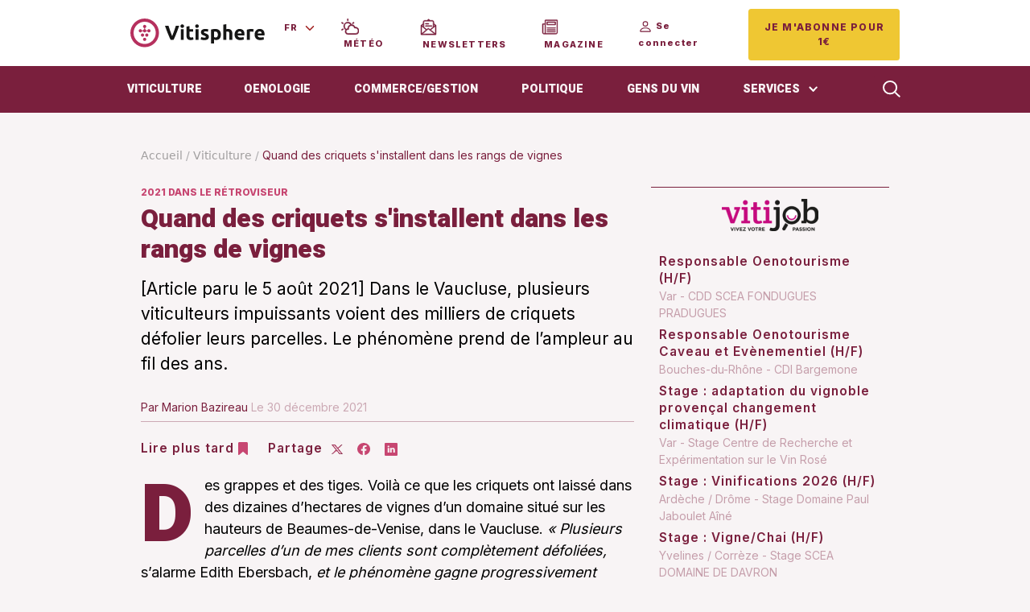

--- FILE ---
content_type: text/html; charset=UTF-8
request_url: https://www.vitisphere.com/actualite-95591-quand-des-criquets-sinstallent-dans-les-rangs-de-vignes.html
body_size: 29278
content:
 <!DOCTYPE html>
<html xmlns="http://www.w3.org/1999/xhtml" xml:lang="fr" lang="fr" xmlns:og="http://ogp.me/ns#"
  xmlns:article="http://ogp.me/ns/article#"
  xmlns:book="http://ogp.me/ns/book#"
  xmlns:profile="http://ogp.me/ns/profile#">
<head>
	<script type="text/javascript" src="/js/kameleoon.js" async="true" fetchpriority="high"></script>
	<script type="text/javascript" src="//8oacsp6zjg.kameleoon.io/kameleoon.js" async="true" fetchpriority="high"></script>
	<script>
		type_page_param = "free" //GTM
	
	
	</script>
	<meta name="viewport" content="width=device-width, initial-scale=1, maximum-scale=6" />
<META NAME="description"  content="[Article paru le 5 août 2021] Dans le Vaucluse, plusieurs viticulteurs impuissants voient des milliers de criquets défolier leurs parcelles. Le phénomène">
<META NAME="keywords"  content="vitisphere, la vigne, actualite, information, vin, vignes, Aveyron, Vaucluse, Mourvèdre, Cépage, Insecticide, ravageurs, Changement climatique,  Viticulture">
<META http-equiv="Content-Type" content="text/html; charset=utf-8">
<meta http-equiv="X-UA-Compatible" content="IE=Edge" />


<link rel="manifest" crossorigin="use-credentials" href="/manifest.json">

 
 

<meta name="robots" content="max-snippet:-1, max-image-preview:large, max-video-preview:-1">
 

<!-- Script Didomi  -->
<script type="text/javascript">window.gdprAppliesGlobally=true;(function(){function a(e){if(!window.frames[e]){if(document.body&&document.body.firstChild){var t=document.body;var n=document.createElement("iframe");n.style.display="none";n.name=e;n.title=e;t.insertBefore(n,t.firstChild)}
else{setTimeout(function(){a(e)},5)}}}function e(n,r,o,c,s){function e(e,t,n,a){if(typeof n!=="function"){return}if(!window[r]){window[r]=[]}var i=false;if(s){i=s(e,t,n)}if(!i){window[r].push({command:e,parameter:t,callback:n,version:a})}}e.stub=true;function t(a){if(!window[n]||window[n].stub!==true){return}if(!a.data){return}
var i=typeof a.data==="string";var e;try{e=i?JSON.parse(a.data):a.data}catch(t){return}if(e[o]){var r=e[o];window[n](r.command,r.parameter,function(e,t){var n={};n[c]={returnValue:e,success:t,callId:r.callId};a.source.postMessage(i?JSON.stringify(n):n,"*")},r.version)}}
if(typeof window[n]!=="function"){window[n]=e;if(window.addEventListener){window.addEventListener("message",t,false)}else{window.attachEvent("onmessage",t)}}}e("__tcfapi","__tcfapiBuffer","__tcfapiCall","__tcfapiReturn");a("__tcfapiLocator");(function(e){
  var t=document.createElement("script");t.id="spcloader";t.type="text/javascript";t.async=true;t.src="https://sdk.privacy-center.org/"+e+"/loader.js?target="+document.location.hostname;t.charset="utf-8";var n=document.getElementsByTagName("script")[0];n.parentNode.insertBefore(t,n)})("3e25ee67-bdca-4f9f-968e-ceb268310134")})();</script>
<!-- End Script Didomi -->

<!-- Script WonderPush  -->
   
<script src="https://cdn.by.wonderpush.com/sdk/1.1/wonderpush-loader.min.js" async=""></script>
<script>
window.WonderPush = window.WonderPush || [];
WonderPush.push(["init", {
    webKey: "8928ec625c49e92fb1c161e748cba458ee5d95fcae5db79836ebaab1d176584f",
}]);
</script>
   
<!-- End Script WonderPush -->

<!-- Google Tag Manager -->
 <script>(function(w,d,s,l,i){w[l]=w[l]||[];w[l].push({'gtm.start':
new Date().getTime(),event:'gtm.js'});var f=d.getElementsByTagName(s)[0],
j=d.createElement(s),dl=l!='dataLayer'?'&l='+l:'';j.async=true;j.src=
'https://www.googletagmanager.com/gtm.js?id='+i+dl;f.parentNode.insertBefore(j,f);
})(window,document,'script','dataLayer','GTM-MTWX7ZZ');</script>
<!-- End Google Tag Manager -->
<!--
<script defer async>
 	// on lance api_v2_rtb 
    var script = document.createElement("script");
    script.async = 1;
    script.src = 'https://www.vitisphere.com/script/api_v2.js?t=t016';
    document.head.appendChild(script);
</script>  -->

<script type="text/javascript">
var youtube_visible = 0

function lancementVideo(){
       //j'ouvre le fichier avec la modale en ajax
        document.getElementById('iframeVideo').src = 'https://www.youtube-nocookie.com/embed/kGhb8uFVhL0?rel=0&autoplay=1'
        var myModal = new bootstrap.Modal(document.getElementById("videoModal"), {});
        myModal.show();   
}

//si on revient dessus sans did
window.didomiOnReady = window.didomiOnReady || [];
window.didomiOnReady.push(function (Didomi) { 
    // Call other functions on the SDK
	var retour_didomi = Object.values(Didomi.getUserStatus())
	var retour_enabled = retour_didomi[1]['consent']['enabled']
	
	let yu = retour_enabled.find(e=> e=='c:youtube')
	
	if(yu == 'c:youtube') {
		youtube_visible = 1
		//didomiVideo(youtube_visible,'contenu-breve','youtube')
		console.log('voir video'+youtube_visible)
		
		//je mets la l'event pour lancer la video
		/*
		document.getElementById('btn-lancement').addEventListener("click", lancementVideo)
		var launch = 0
		if(launch==1)
		{
			var myModal = new bootstrap.Modal(document.getElementById("videoModal"), {});
			document.onreadystatechange = function () {
				myModal.show();
			};
		}	
		var myModalEl = document.getElementById('videoModal')
		myModalEl.addEventListener('hidden.bs.modal', function (event) {
			document.getElementById('iframeVideo').src = '';
		})
		*/
	}else{
		//je cache le bouton
		if(document.getElementById('btn-lancement')) document.getElementById('btn-lancement').classList.add('hide')

		//je cahce la modale
		/*
		document.getElementById('iframeVideo').src = '';
		document.getElementById('videoModal').style.display='none'
		*/
	}
	
});

//premier did
window.didomiEventListeners = window.didomiEventListeners || [];
window.didomiEventListeners.push({
  event: 'consent.changed',
  listener: function ({ context }) {
	var retour_didomi = Object.values(Didomi.getUserStatus())
	var retour_disabled = retour_didomi[1]['consent']['disabled']
	let yu = retour_disabled.find(e=> e=='c:youtube')
	
	if(yu == 'c:youtube') {
		youtube_visible = 0
	}else{
		document.getElementById('btn-lancement').classList.remove('hide')
		document.getElementById('iframeVideo').src = 'https://www.youtube-nocookie.com/embed/kGhb8uFVhL0?rel=0&autoplay=1';
		document.getElementById('videoModal').style.display='block'

		var launch = 1 //0
		if(launch==1)
		{
			
			var myModal = new bootstrap.Modal(document.getElementById("videoModal"), {});
			
				
				myModal.show();
			
		}	
		var myModalEl = document.getElementById('videoModal')
		myModalEl.addEventListener('hidden.bs.modal', function (event) {
			document.getElementById('iframeVideo').src = '';
		})


	}
	
	didomiVideo(youtube_visible,'contenu-breve','youtube')

	if(typeof smartData !== 'undefined' )
					{
						   
						
						smartData.track("cat", {label:"Techniques culturales"});
						   
						   
					}else{
						var smartData = ''
					}
					
  }
});
</script>
<script>
  window.dataLayer = window.dataLayer || [];
window.dataLayer.push({
        "siteLanguage" : "FR",
        "page":{
            "sousNiveau" : "Viticulture",
            "type" : "article",
            "rubriques" :[{"label":"Viticulture","id":"1"}],
            "categorieGroupe" : [{"label":"Techniques culturales"}],
                        "contenu" : {"id":95591,"label":"Quand des criquets s\'installent dans les rangs de vignes","auteur":"Marion Bazireau","contentType":""},
            "tags" : [{"label":"Tags : Aveyron"},{"label":"Vaucluse"},{"label":"Mourvèdre"},{"label":"Cépage"},{"label":"Insecticide"},{"label":"ravageurs"},{"label":"Changement climatique"}],
            "accessibilite" : "gratuit"
            },
            "visiteur":{
                "idCRM":"",
                "categorie":"",
                "idSmart":""
            }
        });
</script>

<link rel="canonical" href="https://www.vitisphere.com/actualite-95591-quand-des-criquets-sinstallent-dans-les-rangs-de-vignes.html" />


<meta name="google-site-verification" content="svS-a5WP9nzLEkawYv6ybGDMSvYTv4ODfMOonv4ffYg" />
<meta name="facebook-domain-verification" content="nkfg5oqo9q2eoosr9x44rk4e9yo6so" />

<!-- conseil sécurité -->
<meta property="fb:app_id" content="879086482974117">

<title>Quand des criquets s'installent dans les rangs de vignes</title>
<!-- Open Graph / Facebook -->
<meta property="og:site_name" content="www.vitisphere.com">
<meta property="og:locale" content="fr_FR">
<meta property="og:type" content="article">
<meta property="og:url" content="https://www.vitisphere.com/actualite-95591-quand-des-criquets-sinstallent-dans-les-rangs-de-vignes.html">
<meta property="og:title" content="Quand des criquets s&#039;installent dans les rangs de vignes">
<meta property="og:description" content="[Article paru le 5 août 2021] Dans le Vaucluse, plusieurs viticulteurs impuissants voient des milliers de criquets défolier leurs parcelles. Le phénomène">
<meta property="og:image" content="https://www.vitisphere.com/upload/breves/12-2021/grd_v6_1639638305_95591.jpg">

<!-- Twitter -->
<meta property="twitter:card" content="summary_large_image">
<meta property="twitter:url" content="https://www.vitisphere.com/actualite-95591-quand-des-criquets-sinstallent-dans-les-rangs-de-vignes.html">
<meta property="twitter:title" content="Quand des criquets s&#039;installent dans les rangs de vignes">
<meta property="twitter:description" content="[Article paru le 5 août 2021] Dans le Vaucluse, plusieurs viticulteurs impuissants voient des milliers de criquets défolier leurs parcelles. Le phénomène">
<meta property="twitter:image" content="https://www.vitisphere.com/upload/breves/12-2021/grd_v6_1639638305_95591.jpg">
<script>
if(location.hash=="#screenshot")
	{
		var lien_css = document.createElement('link');
		lien_css.href = "css/screenshot.css";
		lien_css.rel = "stylesheet";
		lien_css.type = "text/css";
		document.getElementsByTagName("head")[0].appendChild(lien_css);
	}
</script>





  <!--[if IE 9]>
    <link href="https://cdn.jsdelivr.net/gh/coliff/bootstrap-ie8/css/bootstrap-ie9.min.css" rel="stylesheet">
  <![endif]-->
  <!--[if lte IE 8]>
    <link href="https://cdn.jsdelivr.net/gh/coliff/bootstrap-ie8/css/bootstrap-ie8.min.css" rel="stylesheet">
    <script src="https://cdn.jsdelivr.net/g/html5shiv@3.7.3"></script>
  <![endif]-->

  
<!-- Vendor CSS Files -->
<link as="style" onload="this.onload=null;this.rel='stylesheet'" href="/css/bootstrap5.min.css" rel="preload">

  
<!-- Template Main CSS File -->
<link as="style" onload="this.onload=null;this.rel='stylesheet'" href="/css/style6.css?i=201" rel="preload">


<!--- les scripts //-->
<script type="text/javascript" src="/js/didomi.js" async=""></script>
<script type="text/javascript" src="/script/script.js" async=""></script>
   

<script src="/js/glide3.js" type="text/javascript" ></script>

   

<script  type='text/javascript'>
		document.addEventListener('DOMContentLoaded', function () {
			if (document.readyState === "interactive") {
					if(typeof smartData !== 'undefined' )
					{
						   
						
						smartData.track("cat", {label:"Techniques culturales"});
						   
						   
					}else{
						var smartData = ''
					}
					//console.log('sm = '+smartData)
		}
		}, false);
</script>
	   
</head>
<body  >
<!-- Google Tag Manager (noscript) -->
<noscript><iframe src="https://www.googletagmanager.com/ns.html?id=GTM-MTWX7ZZ" 	height="0" width="0" style="display:none;visibility:hidden"></iframe></noscript>
  <!-- End Google Tag Manager (noscript) 
  <script>
	window.beOpAsyncInit = function() {
	  BeOpSDK.init({
		account: "65675befeaa3a2584067b22e"
	  });
	  BeOpSDK.watch();
	};
</script>
<script async src="https://widget.beop.io/sdk.js"></script>-->
  <script>
	  var launch=0;
  </script>
   

				<div class="fond-blanc" id="menu_header_vs" style="position: realtive;top: 0;width: 100%;z-index: 10001;">
<!-- desktop //-->
<header class="container px-0  fond-blanc d-none d-md-block">
    <nav class="navbar navbar-expand-lg py-2">
        <div class="container-fluid">

                <a class="navbar-brand " href="/">
                    <img src='/imagesV6/interface/logoV6.png' width="167" height="36" alt="vitisphere.com : site d'information vigne et vin"  title="vitisphere.com : site d'information vigne et vin"> 
                   <!-- <img src='/imagesV6/logo/logo25ans-Vitisphere.gif' width="167" height="36" alt="vitisphere.com : site d'information vigne et vin"  title="vitisphere.com : site d'information vigne et vin">//-->
               </a>

            <div class="">
                <ul class="navbar-nav ">
                    <li class="nav-item pe-4 pt-3">
                            <div class="menu-langue">
                                    <select class="form-select border-0 inter c-dark s11 letter-sp-12 fw-bold cursor" id='langSelector'>
                                        <option value="1" selected>FR</option>
                                        <option value="2" >EN</option>
                                    </select>
                            </div>
                    </li>
                    <li  class="nav-item  pe-4 pt-3">
                                                        <a href='/meteo-vignes-vitisphere.html' class="inter c-dark s11 letter-sp-12 fw-bold text-uppercase">
                                            <img src="/imagesV6/icons/meteo.svg" alt="météo de la vigne et du vin"  title="météo de la vigne et du vin"> <span class='align-baseline ps-1'>Météo</span>
                                </a>
                               
                    </li>
                    <li  class="nav-item  pe-4 pt-3">
                                                        <a href='/lettre-newsletter-vitisphere-vin.html' class="inter c-dark s11 letter-sp-12 fw-bold text-uppercase">
                                            <img src="/imagesV6/icons/icone-nl.svg" alt="newsletters actualité du vin"  title="newsletters actualité du vin" style='width:21px'> <span class='align-baseline ps-1'>Newsletters</span>
                                </a>
                               
                    </li>
                    <li  class="nav-item  pe-4 pt-3">
                                                    <a href='/MyMozzoDirectLink.php' class="inter c-dark s11 letter-sp-12 fw-bold text-uppercase" target='_blank'>
                                            <img src="/imagesV6/icons/epaper.svg" alt="Lire la vigne en epaper"  title="Lire la vigne en epaper" style='width:21px'> <span class='align-baseline ps-1'>Magazine</span>
                                </a>
                               
                    </li>
                    <li  class="nav-item  pe-4 pt-3">
                                                    <div class="">
                                <a onclick="window.open('/connexion?utm_source=VS &utm_medium=display&utm_campaign=CTA_connexion&at_medium=display&at_campaign=CTA_connexion&at_creation=&at_channel=VS &at_format=header', '_blank')" class="s11 inter c-dark letter-sp-12 fw-bold cursor" >
                                    <svg xmlns="http://www.w3.org/2000/svg" width="18" height="18" fill="currentColor" class="bi bi-person" viewBox="0 0 16 16">
                                        <path d="M8 8a3 3 0 1 0 0-6 3 3 0 0 0 0 6zm2-3a2 2 0 1 1-4 0 2 2 0 0 1 4 0zm4 8c0 1-1 1-1 1H3s-1 0-1-1 1-4 6-4 6 3 6 4zm-1-.004c-.001-.246-.154-.986-.832-1.664C11.516 10.68 10.289 10 8 10c-2.29 0-3.516.68-4.168 1.332-.678.678-.83 1.418-.832 1.664h10z"/>
                                    </svg>&nbsp;Se connecter                                </a>
                            </div>
                               
                                                </li>
                                        <li  class="nav-item   pt-1">
                            <a  class="btn btn-success2 letter-sp-12 s12 fw-bold py-3 inter text-uppercase cursor"  target='_blank' onclick="window.open('https://abo.vitisphere.com/?utm_source=site.vs&utm_medium=header&utm_campaign=CTA-jemabonnepour1€&at_medium=site.vs&at_campaign=CTA-jemabonnepour1€', '_blank')">
                                Je m'abonne pour 1€                            </a>
                    </li>
                                    </ul>
            </div>
        </div>
    </nav>
</header>
<nav class=" navbar navbar-expand-lg navbar-dark fond-dark hide-mobile" id="menu_haut" >
    <div class="container-md px-0 "> 
        <div class="position-relative collapse navbar-collapse" id="navbarSupportedContent" >
            <ul class="navbar-nav me-auto mb-2 mb-lg-0 letter-sp-0" style="width:100%">
                <li class="nav-item"><a class="nav-link titre-blanc text-uppercase" aria-current="page" href="/rubrique-vin-1-0-viticulture.html">Viticulture</a></li>
                <li class="nav-item"><a class="nav-link titre-blanc text-uppercase" href="/rubrique-vin-2-0-oenologie.html">Oenologie</a></li>
                <li class="nav-item"><a class="nav-link titre-blanc text-uppercase" href="/rubrique-vin-3-0-commerce-gestion.html">Commerce/Gestion</a></li>
                <li class="nav-item"><a class="nav-link titre-blanc text-uppercase" href="/rubrique-vin-6-0-politique.html">Politique</a></li>
                <li class="nav-item"><a class="nav-link titre-blanc text-uppercase" href="/rubrique-vin-4-0-gens-du-vin.html">Gens du vin</a></li>
                <li class="nav-item position-relative">
                    <a class="nav-link titre-blanc" href="#" id='openServiceDesk'>SERVICES <img id='imgDeskServices' style="transform-origin: center;" class='ms-2' src='/imagesV6/interface/fleche-services-desk.svg'  alt="Vitisphere services" title="Vitisphere services"/></a>
                    <div class="position-absolute ms-2 me-auto mb-2 mb-lg-0 letter-sp-0 hide fond-dark px-2" id="desk-services" style='top:46px;z-index:2000'>    
                                                        <div class="nav-item py-2"><a class="nav-link heebo-14-darkcolor-400" href="/lettre-newsletter-vitisphere-vin.html">Newsletters</a></div>
                                    <div class='bb-medium opacity35 px-3'></div>
                                    <div class="nav-item py-2"><a class="nav-link heebo-14-darkcolor-400" href="/meteo-vignes-vitisphere.html">Météo</a></div>
                                    <div class='bb-medium opacity35 px-3'></div>
                                    <div class="nav-item py-2"><a class="nav-link heebo-14-darkcolor-400" href="/rubrique-vin-7-0-videos.html">Vidéos/Podcasts</a></div>
                                    <div class='bb-medium opacity35 px-3'></div>
                                    <div class="nav-item py-2"><a class="nav-link heebo-14-darkcolor-400" href="https://www.vitijob.com" target='_blank'>Emploi</a></div>
                                    <div class='bb-medium opacity35 px-3'></div>
                                    <div class="nav-item py-2"><a class="nav-link heebo-14-darkcolor-400" href="/webinaire-vitisphere-vin.html">Formations</a></div>
                                    <div class='bb-medium opacity35 px-3'></div>
                                    <div class="nav-item py-2"><a class="nav-link heebo-14-darkcolor-400" href="/index-oenologie-vinification.html">Index des produits œnologiques</a></div>
                                    <div class='bb-medium opacity35 px-3'></div>
                                    <div class="nav-item py-2"><a class="nav-link heebo-14-darkcolor-400" href="/index-tracteur-machine-vendanger.html">Fiches techniques</a></div>
                                    <div class='bb-medium opacity35 px-3'></div>
                                    <div class="nav-item py-2"><a class="nav-link heebo-14-darkcolor-400" href="/viniconnect-fournisseurs-vigne-vin.html">Viniconnect</a></div>
                                    <div class='bb-medium opacity35 px-3'></div>
                                    <div class="nav-item py-2"><a class="nav-link heebo-14-darkcolor-400" href="https://www.intervignes.com" target='_blank'>Intervignes</a></div>
                                    <div class='bb-medium opacity35 px-3'></div>
                                                           
                        <div class="nav-item py-2"><a class="nav-link heebo-14-darkcolor-400" href="/agenda-accueil-1-0.html">Agenda</a></div>
                        <div class='bb-medium opacity35 px-3'></div>
                        <div class="nav-item py-2"><a class="nav-link heebo-14-darkcolor-400" href="/communication-entreprise-0-vigne-vin.html">Communication</a></div>
                    </div>
            </li>  
            </ul>
            <div id='moduleSearch' class='position-absolute' style='display:none;top:2px;left:0px;width:100%'>
                <form class="d-flex" method="GET" action="index.php?mode=recherche">
                    <div class="input-group m-0">
                        <input type="hidden" name="mode" value="recherche">
                        <input type="text" class="form-control border-0 search fond-dark m-0" id="txtsearch" name="txtsearch" placeholder="Ma recherche ici" aria-label="recherche" aria-describedby="button-addon2">
                        <button class="btn btn-primary rounded"  type="submit" aria-label="lancer la rechercher">Rechercher</button> 
                        
                        <div class="ms-1 cursor"  id="btnCloseSearch">
                            <img src="/imagesV6/interface/croix-recherche.svg" alt='fermer la recherche' title='fermer la recherche'>
                        </div>
                    </div>
                </form>
            </div>
           <div id='onSearch'>
                    <button class="btn btn-outline-secondary  border-0 fond-dark"  id="btnOpenSearch" aria-label='loupe rechercher'><img src="/imagesV6/icons/loupe.svg"  alt='loupe  recherche' title='loupe recherche'></button>
           </div>    
            </form>
        </div>
    </div> 
</nav>

</div>



<!-- Mobile //-->
<header class="container px-0 fond-blanc d-md-none py-3" id='header-mobile'>
    <div class=" row ms-2">
        <div class="col-1 m-0 text-center">
            <div class=' mt-1' id='openMenuMobile'  >
               <img src="/imagesV6/interface/burger-mobile.png" width="16" height="12"  alt='menu burger' title='menu burger'>
            </div>   
        </div>
        <div class="col-5 text-start m-0 p-0 ps-2">
            <a class="navbar-brand" href="/">
                 <img style="width:100%;width:111px" width="111" height="32"  src='/imagesV6/interface/logo-vitisphere-mobile.png'  alt="Vitisphere site d'information" title="Vitisphere site d'information">
               <!--<img style="width:100%;width:111px" width="111" height="24"  src='/imagesV6/logo/logo25ans-Vitisphere.gif'  alt="Vitisphere site d'information" title="Vitisphere site d'information"> //-->
         </a>
        </div>

        <div class="col-6  pe-1 text-end">
                        <a onclick="document.location.href='/connexion'" class="inter-12-darkcolor-400 pe-2 cursor">
                    <img style="width:100%;width:16px" src='/imagesV6/interface/user-mobile.png' width="16" height="17"  alt="Vitisphere compte utilisateur" title="Vitisphere compte utilisateur">&nbsp;&nbsp;
                </a>  
                                    
            <a  class="btn btn-success2 fw-bold me-4 cursor" style="font-size:9px" onclick="window.open('https://abo.vitisphere.com/?utm_source=site.vs&utm_medium=header&utm_campaign=CTA-jemabonnepour1€&at_medium=site.vs&at_campaign=CTA-jemabonnepour1€', '_blank')">
            JE M'ABONNE POUR 1€
            </a>
                    </div>
    </div>

</header>
</div>
<!-- Responsive navbar-->

<!-- menu mobile -->
<div class='fond-blanc hide' id='mobile-menu'>
            <div class="ms-2 me-auto mb-2 mb-lg-0 letter-sp-0 ul" >
                <div class="search-mobile">
                <form class="d-flex" method="GET" action="index.php?mode=recherche" id="formMobile">
                    <input type="hidden" name="mode" value="recherche">
                    <input type="text" class="form-control search m-0" id="txtsearch" name="txtsearch" placeholder="Ma recherche ici" aria-label="recherche" aria-describedby="button-addon2"> 
                    <img src="/imagesV6/icons/loupeBlack.svg" class="loupeSubmit" onCLick="document.getElementById('formMobile').submit()">
                </form>
                </div>
                <div class="nav-item py-2 mt-4">
                    <a class="nav-link  heebo-14-darkcolor-600 " aria-current="page" href="/rubrique-vin-1-0-viticulture.html">Viticulture</a>
                </div>
                <div class='bb-medium opacity35 px-3'></div>
                <div class="nav-item py-2"><a class="nav-link heebo-14-darkcolor-600" href="/rubrique-vin-2-0-oenologie.html">Oenologie</a></div>
                <div class='bb-medium opacity35 px-3'></div>
                <div class="nav-item py-2"><a class="nav-link heebo-14-darkcolor-600" href="/rubrique-vin-3-0-commerce-gestion.html">Commerce/Gestion</a></div>
                <div class='bb-medium opacity35 px-3'></div>
                <div class="nav-item py-2"><a class="nav-link heebo-14-darkcolor-600" href="/rubrique-vin-6-0-politique.html">Politique</a></div>
                <div class='bb-medium opacity35 px-3'></div>
                <div class="nav-item py-2"><a class="nav-link heebo-14-darkcolor-600" href="/rubrique-vin-4-0-gens-du-vin.html">Gens du vin</a></div>
                <div class='bb-medium opacity35 px-3'></div>
                <div class="nav-item py-4" id='openServiceMobile'>
                    <span class="heebo-14-darkcolor-600 ps-3" >Services</span>
                    <div class='float-end me-4'>
                        <img src="/imagesV6/interface/fleche-services.svg"  alt='fleche services' title='fleche services'>
                    </div>
                </div>  
                            </div>
</div>
<div class='fond-blanc hide' id='mobile-services'>
            <div class="ms-2 me-auto mb-2 mb-lg-0 letter-sp-0" >
                <div class="nav-item py-2 fond-light" id='closeServiceMobile'>
                    <span class="nav-link  heebo-14-darkcolor-600 " aria-current="page"> <- Services</span>
                </div>
                                                <div class='bb-medium opacity35 px-3'></div>
                                <div class="nav-item py-2">  
                                    <a class="nav-link heebo-14-darkcolor-400" href="/lettre-newsletter-vitisphere-vin.html"> 
                                        <img src="/imagesV6/icons/icone-nl.svg" alt="newsletters actualité du vin"  title="newsletters actualité du vin" style='width:21px'> Newsletters
                                    </a>
                                </div>
                                <div class='bb-medium opacity35 px-3'></div>
                                <div>
                                    <a href='https://mymozzo.publishingcenter.net/srv/share/share.php?id=849745973e657d503e8189dcdf9a8e8e' class="nav-link heebo-14-darkcolor-400" target='_blank'>
                                                <img src="/imagesV6/icons/epaper.svg" alt="Lire la vigne en epaper"  title="Lire la vigne en epaper" style='width:21px'> Magazine
                                    </a>
                                </div>
                                <div class='bb-medium opacity35 px-3'></div>
                                <div class="nav-item py-2"><a class="nav-link heebo-14-darkcolor-400" href="/meteo-vignes-vitisphere.html">Météo</a></div>
                                <div class='bb-medium opacity35 px-3'></div>
                                <div class="nav-item py-2"><a class="nav-link heebo-14-darkcolor-400" href="/rubrique-vin-7-0-videos.html">Vidéos</a></div>
                                <div class='bb-medium opacity35 px-3'></div>
                                <div class="nav-item py-2"><a class="nav-link heebo-14-darkcolor-400" href="https://www.vitijob.com" target='_blank'>Emploi</a></div>
                                <div class='bb-medium opacity35 px-3'></div>
                                <div class="nav-item py-2"><a class="nav-link heebo-14-darkcolor-400" href="/webinaire-vitisphere-vin.html">Formations</a></div>
                                <div class='bb-medium opacity35 px-3'></div>
                                <div class="nav-item py-2"><a class="nav-link heebo-14-darkcolor-400" href="/index-oenologie-vinification.html">Index des produits œnologiques</a></div>
                                <div class='bb-medium opacity35 px-3'></div>
                                <div class="nav-item py-2"><a class="nav-link heebo-14-darkcolor-400" href="/index-tracteur-machine-vendanger.html">Fiches techniques</a></div>
                                <div class='bb-medium opacity35 px-3'></div>
                                <div class="nav-item py-2"><a class="nav-link heebo-14-darkcolor-400" href="/viniconnect-fournisseurs-vigne-vin.html">Viniconnect</a></div>
                                <div class='bb-medium opacity35 px-3'></div>
                                <div class="nav-item py-2"><a class="nav-link heebo-14-darkcolor-400" href="https://www.intervignes.com" target='_blank'>Intervignes</a></div>
                                <div class='bb-medium opacity35 px-3'></div>
                 
                <div class='bb-medium opacity35 px-3'></div>
                <div class="nav-item py-2"><a class="nav-link heebo-14-darkcolor-400" href="/agenda-accueil-1-0.html">Agenda</a></div>
                <div class='bb-medium opacity35 px-3'></div>
                <div class="nav-item py-2"><a class="nav-link heebo-14-darkcolor-400" href="/communication-entreprise-0-vigne-vin.html">Communication</a></div>
                <div class='bb-medium opacity35 px-3'></div>
                <div class="row py-2">
                    <div class="col-6 py-3 text-end">
                        <a href="https://apps.apple.com/fr/app/la-vigne/id1596309523" target='_blank'><img src="/imagesV6/interface/app-store.png" alt="" style="width:90%"></a>
                    </div>
                    <div class="col-6 py-3 text-start">
                        <a href="https://play.google.com/store/apps/details?id=com.forecomm.lavigne&gl=FR" target='_blank'><img src="/imagesV6/interface/gg-play.png" alt=""  style="width:90%"></a>
                    </div>
                </div>
            </div>
</div>

<div class='container'>
	   
</div>
<div>	
	   
</div>
<div>	
		   
		   
		<div class='pt-4  bandeau_mobile'>         
			<div id="tag-pub-1184"  class="pub-tag"  data-idEmplacement="1184" data-pos="7" ></div>

		</div>
		
		   
		   
		   
	<div class='contenu-page'>
		<script type="application/ld+json">
	[
	{
		"@context": "https://schema.org",
		"@type": "BreadcrumbList",
		"itemListElement": [{
		  "@type": "ListItem",
		  "position": 1,
		  "name": "Accueil",
		  "item": "https://www.vitisphere.com/"
		},{
		  "@type": "ListItem",
		  "position": 2,
		  "name": "Viticulture",
		  "item": "https://www.vitisphere.com/rubrique-vin-1-0-viticulture.html"
		},{
		  "@type": "ListItem",
		  "position": 3,
		  "name": "Quand des criquets s'installent dans les rangs de vignes"
		}]
	  },
	{
  "@context": "https://schema.org",
  "@type": "NewsArticle",
  "mainEntityOfPage": {
    "@type": "WebPage",
    "@id": "https://www.vitisphere.com/actualite-95591-quand-des-criquets-sinstallent-dans-les-rangs-de-vignes.html"
  },
  "headline": "Quand des criquets s'installent dans les rangs de vignes",
  "image": ["https://www.vitisphere.com/imagesV6/blank.png"],  
  "articleSection":["Viticulture"],
  "keywords":["Aveyron", "Vaucluse", "Mourvèdre", "Cépage", "Insecticide", "ravageurs", "Changement climatique"],
  "description":"[Article paru le 5 août 2021] Dans le Vaucluse, plusieurs viticulteurs impuissants voient des milliers de criquets défolier leurs parcelles. Le phénomène prend de l'ampleur au fil des ans.",
  "author": {
    "@type": "Person",
    "name": "Marion Bazireau",
	"url": "https://www.vitisphere.com/redacteur-5-1-marion-bazireau.html"
  },  
  "publisher": {
    "@type": "Organization",
    "name": "Vitisphere",
    "logo": {
      "@type": "ImageObject",
      "url": "https://www.vitisphere.com/imagesV6/interface/logoV6.png"
    }
  },
  "datePublished": "2021-12-30T13:03:00+01:00",
 	"dateModified": "2026-01-19T18:25:06+01:00",
  
  "isAccessibleForFree": "True" 
}
]
</script>
<script>
	var _tnpb = _tnpb || [];
	_tnpb.push({"key":"keywords","value":"tag=aveyron|tag=vaucluse|tag=mourvèdre|tag=cépage|tag=insecticide|tag=ravageurs|tag=changement climatique|rubrique=viticulture|utilisateur=nonconnecte|"});
</script>
<style>
    .form_email {
     	display:none;
    }
    .sticky-article
	{
		position:fixed;
		border:0px solid #303030;
		border-top:2px solid #7A1F3D;
		bottom:0px;
		margin-left: -12px;
		background-color:#f8f4f5;
		width:978px;
		max-width:100%;
		z-index:7500;
		box-shadow: 0px 0px 2px #555;
	}
	@media (max-width: 600px) {
		.sticky-article
		{
			bottom:0px;
			border:0px;
			margin-left: 0px !important;
			background-color:#f8f4f5;
			border-top:1px solid #7A1F3D;
		}
		.lt-0{
			letter-spacing:0px !important;
		}
	}
	.cacheSticky
	{
		display:none; 
	}
</style>
<script>
	//609557
</script>
<noscript>
	<img src="https://zdvddsv.pa-cd.com/event?s=580138&idclient=r85jskhv6fskak60nclv07f87h&events=%5B%7B%22name%22%3A%22page.display%22%2C%22data%22%3A%7B%22page=https%3A%2F%2Fwww.vitisphere.com%2Factualite-95591-quand-des-criquets-sinstallent-dans-les-rangs-de-vignes.html&page_chapter1%22%3A%20%22-%22%2C%0A%20%20%20%20%20%20%20%20%22page_chapter2%22%3A%20%22-%22%2C%0A%20%20%20%20%20%20%20%20%22page_chapter3%22%3A%20%22_%22%2C%0A%20%20%20%20%20%20%20%20%22site_level2%22%3A%20%22NoJavascript%22%7D%7D%5D"/>
</noscript>
<div class='container' style="z-index:800">
	<div class='row py-4'>
		<div class='col-12 '>
			<span class='opacity35'><a href='/' class='c-noir'>Accueil</a> / <a href='/rubrique-vin-1-0-viticulture.html' class='c-noir'>Viticulture</a> /</span><span class='inter c-dark'> Quand des criquets s'installent dans les rangs de vignes</span>
		</div>
		
	</div>
	<div class="row" style="max-width:978px">
		<div class="sticky-article cacheSticky" id="StickyArticle">
			<div class="row px-2 p-3" >
				<div class="col-md-6 col-12 d-none d-sm-block">
					<span class="c-dark inter s16 fw-bold">Quand des criquets s'installent dans les rangs de vignes</span>
				</div>
				<div class="col-md-6 col-12 pe-0 ps-1 mx-0">
					<div class="row ps-1">
						<div class="col-md-4 col-4 px-0 mx-0"><a class="btn btn-success2 letter-sp-12 s12 fw-bold py-2 inter text-uppercase cursor" target="_blank" onclick="window.open('https://abo.vitisphere.com/?utm_source=site.vs&utm_medium=DN_tool_articlegratuit&utm_campaign=DN_toolbar-jemabonne&at_medium=site.vs&at_format=articlegratuit&at_campaign=DN_toolbar-jemabonne', '_blank')">Je m'abonne</a></div>
						<div class="col-md-4 col-4 ">
							<span class='inter-16-darkcolor-600 cursor lt-0' onClick="document.getElementById('form-selection').submit()" style="font-size:0.9em">Lire plus tard <img width="11" height="14" src='/imagesV6/icons/icone-plus-tard.svg'/></span> 	
						</div>
						<div class="col-md-4 col-4 px-0 mx-0">			
							<span class='inter-16-darkcolor-600' style="font-size:0.9em">Partage</span>
							<a href="https://twitter.com/share?text=Quand des criquets s'installent dans les rangs de vignes&url=https%3A%2F%2Fwww.vitisphere.com%2Factualite-95591-quand-des-criquets-sinstallent-dans-les-rangs-de-vignes.html"  target='_blank' class='px-0' rel="nofollow "><img src="/imagesV6/icons/icon-x-red.png" width="14" height="12" alt='tweeter' title='tweeter'></a> 
							<a href="https://www.facebook.com/sharer/sharer.php?u=https%3A%2F%2Fwww.vitisphere.com%2Factualite-95591-quand-des-criquets-sinstallent-dans-les-rangs-de-vignes.html" target='_blank'  rel="nofollow " class="external px-1" title="Partagez-le sur Facebook" ><img src="/imagesV6/icons/article-facebook.svg" width="14" height="14"  alt='facebook' title='facebook' ></a> 
							<a href="https://www.linkedin.com/shareArticle?url=https%3A%2F%2Fwww.vitisphere.com%2Factualite-95591-quand-des-criquets-sinstallent-dans-les-rangs-de-vignes.html" target='_blank' class='px-1' rel="nofollow "><img src="/imagesV6/icons/article-linkedin.svg" width="14" height="14"  alt='linkedin' title='linkedin'></a>
						</div>
					</div>
				</div>
			</div>
		</div>
	</div>
	<div class='row'>
		<div class='col-md-8 col-12'>
						   
						 	
			<article>					
								<h1>
									<div class='inter-12-mediumcolor-400 py-2 text-uppercase fw-bold'>2021 dans le rétroviseur</div>
									<div class='heebo-32-darkcolor-900'>Quand des criquets s'installent dans les rangs de vignes</div>
								</h1>
								<div class=' inter-21-black-400 py-2'>[Article paru le 5 août 2021] Dans le Vaucluse, plusieurs viticulteurs impuissants voient des milliers de criquets défolier leurs parcelles. Le phénomène prend de l’ampleur au fil des ans.</div>
								<div class="c-dark inter s14  pt-4 pb-2">Par <a href='redacteur-5-1-marion-bazireau.html' class='c-dark'>Marion Bazireau</a> <span class='opacity35 fw-normal'>Le 30 décembre 2021</span></div>
								<div class='col-md-12 inter align-middle col-12'>
									 
									
								</div>
								<div class="opacity35" style='border-bottom: 1px solid #7A1F3D;'></div>
								<div class='row py-4'>
									<!--<div class='col-md-5 inter align-middle col-12'>
										  
									</div>//-->
									
									<div class='col-md-3 col-5'>
										<div class='inter-16-darkcolor-600 cursor' onClick="document.getElementById('form-selection').submit()">  Lire plus tard <img src='/imagesV6/icons/icone-plus-tard.svg'/></div> 
										<form action="   " method='POST' id='form-selection'>
												<input type="hidden" name='selection' value='1'>
										</form>
									</div>
									<div class='col-md-4 col-7'>
										<span class='inter-16-darkcolor-600'>Partage</span>
										<a href="https://twitter.com/share?text=Quand des criquets s'installent dans les rangs de vignes&url=https%3A%2F%2Fwww.vitisphere.com%2Factualite-95591-quand-des-criquets-sinstallent-dans-les-rangs-de-vignes.html"  target='_blank' class='px-2' rel="nofollow "> <img src="/imagesV6/icons/icon-x-red.png" width="14" height="12" alt='tweeter' title='tweeter' loading="lazy"></a> 
										<a href="https://www.facebook.com/sharer/sharer.php?u=https%3A%2F%2Fwww.vitisphere.com%2Factualite-95591-quand-des-criquets-sinstallent-dans-les-rangs-de-vignes.html" rel="nofollow " target='_blank'  class="external px-2" title="Partagez-le sur Facebook" ><img src="/imagesV6/icons/article-facebook.svg"  alt='facebook' title='facebook' loading="lazy" ></a> 
										<a href="https://www.linkedin.com/shareArticle?url=https%3A%2F%2Fwww.vitisphere.com%2Factualite-95591-quand-des-criquets-sinstallent-dans-les-rangs-de-vignes.html" target='_blank' class='px-2' rel="nofollow "><img src="/imagesV6/icons/article-linkedin.svg"  alt='linkedin' title='linkedin' loading="lazy"></a>
									</div>
								</div>
								<div id="bloc-image-breve" class='mb-5 hide'>					
										<div id='photo_breve'>
											<img src='https://www.vitisphere.com/imagesV6/blank.png'  style='max-width:100%' alt="Quand des criquets s'installent dans les rangs de vignes" title="Quand des criquets s'installent dans les rangs de vignes"/>
											<div class='inter-12-black-600 opacity35'> </div>
										</div>
								</div>
								
													
								<div id='article-content'  data-poool='95'  class="  article-content inter-18-black-400">
								 <div class="pub-tag" data-pos="27"></div> 
									
									<div class=' pe-3 pt-5  pb-3 mb-3 s100 heebo float-start line-sp-20 c-dark fw-bold'>D</div>
									<p>
	es grappes et des tiges. Voilà ce que les criquets ont laissé dans des dizaines d&rsquo;hectares de vignes d&rsquo;un domaine situé sur les hauteurs de Beaumes-de-Venise, dans le Vaucluse.<em> &laquo; Plusieurs parcelles d&rsquo;un de mes clients sont complètement défoliées,</em> s&rsquo;alarme Edith Ebersbach, <em>et le phénomène gagne progressivement Saint-Hippoliye-le-Graveyron &raquo;. </em></p>
<p>
	Les ravageurs sont arrivés en 2019. <em>&laquo; Ils ont d&rsquo;abord pris possession d&rsquo;une jeune vigne verte et arrosée. Puis, au fil des années, ils ont gagné les adultes &raquo;</em> relate-t-elle.</p>
<p>
	Muscat, mourvèdre, roussanne&hellip; presque tous les cépages sont concernés, ceux à feuilles tendres étant les premiers attaqués.</p>
<p>
	<h8>Surtout dans les vignes enherbées</h8></p>
<p>
	Les criquets sautent partout dans les rangs enherbés. <em>&laquo; En juin, ils y étaient peut-être un millier. Ils ont ensuite colonisé les sols travaillés et j&rsquo;en ai aussi vu sur la route goudronnée&nbsp;</em><em>&raquo;</em>.</p>
<p>
	La consultante a contacté le Service régional de l&rsquo;Alimentation (SRAL) et la Chambre d&rsquo;Agriculture. <em>&laquo; Hormis le fait de favoriser la présence d&rsquo;oiseaux, on ne m&rsquo;a malheureusement pas donné de solutions &raquo;</em>.</p>
<p>
	La lutte avec des produits insecticides est en effet interdite. <em>&laquo; Et quand bien même, les criquets se réfugieraient dans la forêt avant de regagner les vignes &raquo;</em> regrette Edith Ebersbach, qui craint que le changement climatique ne fasse qu&rsquo;empirer les choses.</p>
<p>
	<br />
	<br />
	&nbsp;</p>
										
													
									   
									 							
									 
								</div>
								<div id='poool-widget'></div>
								
								<!--<div class="BeOpWidget" data-name="below-article" ></div>//-->
								<div class="BeOpWidget pb-2" data-name="below-article" ></div>	
								<div class='tags_liste_actus  mbl' style='line-height: 32px;'><span class='heebo black s18'>Tags</span> : <a class='inter tag_article ' href='aveyron-t55'>Aveyron</a> <a class='inter tag_article ' href='vaucluse-t116'>Vaucluse</a> <a class='inter tag_article ' href='mourvedre-t304'>Mourvèdre</a> <a class='inter tag_article ' href='cepage-t335'>Cépage</a> <a class='inter tag_article ' href='insecticide-t376'>Insecticide</a> <a class='inter tag_article ' href='ravageurs-t400'>ravageurs</a> <a class='inter tag_article ' href='changement-climatique-t401'>Changement climatique</a> </div>
								
									<div class=" py-3 my-4" style="border:3px solid #EFC733;padding-left:20px;padding-right:20px">
										<div class="fw-bold ">Vous n'êtes pas encore abonné ?</div>
										<p>
	Accédez à l&rsquo;intégralité des articles Vitisphere - La Vigne et suivez les actualités réglementaires et commerciales.<br />
	Profitez dès maintenant de notre offre : le premier mois pour seulement 1 &euro; !</p>	
										<a  class="btn btn-abo c-dark letter-sp-12 s12 fw-bold py-3 inter  cursor"  target='_blank' onclick="document.location.href='https://abo.vitisphere.com/?utm_source=site.vs&utm_medium=DN_articlegratuit&utm_campaign=DN_CTA-jemabonnepour1â‚¬&at_medium=site.vs&at_format=articlegratuit&at_campaign=DN_CTA-jemabonnepour1â‚¬'">
											Je m'abonne pour 1&euro;
										</a>
									</div>
									
								
					
				<div class='row py-3' style='border-top:1px solid #efefef;border-bottom:1px solid #7A1F3D'>
					
						<div  class='col-md-8 col-5'>
							<button class='btn btn-primary py-3 px-3' onclick="window.scrollTo(0,document.getElementById('comAncre').offsetTop-100);" >COMMENTER <img src='/imagesV6/icons/icone-chat.svg'/></button>							
						</div><!-- document.getElementById("popin-comment").style.display="block";document.getElementById("strNoConnect").style.display="none"; -->
						<div class='col-md-4 col-7'>
							<span class='inter-16-darkcolor-600'>Partage</span>
							<a href="https://twitter.com/share?text=Quand des criquets s'installent dans les rangs de vignes&url=https%3A%2F%2Fwww.vitisphere.com%2Factualite-95591-quand-des-criquets-sinstallent-dans-les-rangs-de-vignes.html"  target='_blank' class='px-2' rel="noreferrer"><img src="/imagesV6/icons/icon-x-red.png" width="14" height="12"  alt='Twitter' title='Twitter'></a> 
							<a href="https://www.facebook.com/sharer/sharer.php?u=https%3A%2F%2Fwww.vitisphere.com%2Factualite-95591-quand-des-criquets-sinstallent-dans-les-rangs-de-vignes.html" rel="noreferrer" target='_blank'  class="external px-2" title="Partagez-le sur Facebook" ><img src="/imagesV6/icons/article-facebook.svg"  alt='facebook' title='facebook'></a> 
							<a href="https://www.linkedin.com/shareArticle?url=https%3A%2F%2Fwww.vitisphere.com%2Factualite-95591-quand-des-criquets-sinstallent-dans-les-rangs-de-vignes.html" target='_blank' class='px-2' rel="noreferrer"><img src="/imagesV6/icons/article-linkedin.svg"  alt='linkedin' title='linkedin'></a>
						</div>
				</div>
				<div class='row pb-5' style='border-top:1px solid #efefef;border-bottom:0px solid #7A1F3D'>
					<div class='col-12 pb-5 pt-2' style='display:none'>
						<div class='heebo-20-darkcolor-600'>CONTENUS PARTENAIRES</div>
					</div>
					<div class='col-12'>
						<div class='clear:both'>
							<div id="tag-pub-1194"  class="pub-tag"  data-idEmplacement="1194" data-pos="19" ></div>
						</div>
					</div>
			</div>
			<div class='row mb-2' id='comAncre'></div>
				<div class='row' >
						<div class='col-12 pb-5 pt-2' >
							<div class='heebo-18-darkcolor-600'>Soyez le premier &agrave; commenter</div>
						</div>
				</div>
				
					<div class='row py-2' style="border-top:1px solid #e8ced7;border-bottom:1px solid #e8ced7">
						<div class="pb-1">
							Le d&eacute;p&ocirc;t de commentaire est r&eacute;serv&eacute; aux titulaires d'un compte.
						</div>
						<div class="fw-bold">Rejoignez notre communaut&eacute; en cr&eacute;ant votre compte.</div>
						<div class="col-12 my-3">
							<a  href="/inscription" class='btn btn-primary px-2 py-3' >CREER UN COMPTE </a>		
						</div>
						<div class="py-2">
							Vous avez un compte ? <a href="/connexion" class="fw-bold">Connectez vous</a>
						</div>
					</div>
				
				
					<div class='row'>
						<div class="plm mtm" >						
								
								<div class='py-3'>
									<span class='inter-16-mediumcolor-600'>   </span> 
									<span class='inter-14-mediumcolor-400 opacity35'>   </span><br/>
									Pas encore de commentaire &agrave; cet article.
									<div class='py-1'>

											<div class='cursor text-start inter-14-mediumcolor-400 opacity35' data-bs-toggle="modal" data-bs-target="#abuseModal" data-bs-comm="@   ">   </div>
									</div>
								</div>
							
							<div id='commentaire_plus'>
							
							</div>							
						</div>
				</div>			
				
				
			</article>
		</div>
		<div   class='col-md-4 col-12 ' id="stickyCol" >
			<div class='col-12 py-0 text-center'>
				<div id="tag-pub-1253"  class="pub-tag"  data-idEmplacement="1253" data-pos="10" ></div>
			</div>
			<div class='col-12 py-0 pt-2 pb-2 mb-4' >
				 <div class='row mx-0' >
    <div class='col-12 mx-0 px-0 bt-liseret' >
    </div>
    <div class='col-12 text-center my-3'>
        <a href='https://www.vitijob.com/' rel='noreferrer noopener' target='_blank'><img loading='lazy' src='/imagesV6/logo-vitijob-120-v3.png' width='120' height='40' style='max-width:120px' alt='vitijob.com, emploi vigne et vin' title='vitijob.com, emploi vigne et vin' ></a>
    </div>
    <div class='col-12 p-2'> 
    <div class='col mx-1 my-2 '><div class=''><a target='_blank' rel='noreferrer noopener' href='https://www.vitijob.com/emploi/107583/responsable-oenotourisme-h-f' class='inter-16-darkcolor-600 line-sp-20'>Responsable Oenotourisme (H/F)</a></div><div class='c-dark inter s14 letter-sp-0 opacity40' > Var  - CDD  SCEA FONDUGUES PRADUGUES</div></div><div class='col mx-1 my-2 '><div class=''><a target='_blank' rel='noreferrer noopener' href='https://www.vitijob.com/emploi/108004/responsable-oenotourisme-caveau-et-evanementiel-h-f' class='inter-16-darkcolor-600 line-sp-20'>Responsable Oenotourisme Caveau et Evènementiel (H/F)</a></div><div class='c-dark inter s14 letter-sp-0 opacity40' > Bouches-du-Rhône  - CDI  Bargemone</div></div><div class='col mx-1 my-2 '><div class=''><a target='_blank' rel='noreferrer noopener' href='https://www.vitijob.com/emploi/108001/stage-adaptation-du-vignoble-provenaal-changement-climatique-h-f' class='inter-16-darkcolor-600 line-sp-20'>Stage : adaptation du vignoble provençal changement climatique (H/F)</a></div><div class='c-dark inter s14 letter-sp-0 opacity40' > Var  - Stage  Centre de Recherche et Expérimentation sur le Vin Rosé</div></div><div class='col mx-1 my-2 '><div class=''><a target='_blank' rel='noreferrer noopener' href='https://www.vitijob.com/emploi/108000/stage-vinifications-2026-h-f' class='inter-16-darkcolor-600 line-sp-20'>Stage : Vinifications 2026 (H/F)</a></div><div class='c-dark inter s14 letter-sp-0 opacity40' > Ardèche / Drôme  - Stage  Domaine Paul Jaboulet Aîné</div></div><div class='col mx-1 my-2 '><div class=''><a target='_blank' rel='noreferrer noopener' href='https://www.vitijob.com/emploi/107998/stage-vigne-chai-h-f' class='inter-16-darkcolor-600 line-sp-20'>Stage : Vigne/Chai (H/F)</a></div><div class='c-dark inter s14 letter-sp-0 opacity40' > Yvelines / Corrèze  - Stage  SCEA DOMAINE DE DAVRON</div></div></div>
    <div class='col-12 fond-lavigne bb-liseret'>
            <div class='row py-2'>
                    <div class='col-12 inter py-2'>
                    <img src='/imagesV6/icons/fleche-droite-rouge.svg'>&nbsp;<a href='https://www.vitijob.com/offres_emplois_vin_vignobles' rel='noreferrer noopener' target='_blank' class='inter-12-mediumcolor-400 fw-bold'>Consulter plus d'offres</a>
                    </div>
            </div>
    </div>
    </div>
			</div>
			<div class='col-12 py-3 pt-4 text-center' >
				   
			</div>
			<div class='col-12 py-2 text-center'>
				<div id="tag-pub-1656"  class="pub-tag"  data-idEmplacement="1656" data-pos="23" ></div>
			</div>
			<div class='col-12 py-2 text-center'>
				<div id="tag-pub-1866"  class="pub-tag"  data-idEmplacement="1866" data-pos="24" ></div>
			</div>
			<div class='col-12 py-2 text-center'>
				<div id="tag-pub-1867"  class="pub-tag"  data-idEmplacement="1867" data-pos="25" ></div>
			</div>
			<div class='col-12 py-3 text-center' style="clear:both">
				

<div class=' border-top-bdx my-4' style='margin-bottom:20px;max-width:300px'>
	<div style="width:300px" class="bb-light"  >	
		<div class="row m-0 text-center">
			<div class='col-12 inter-16-mediumcolor-600 my-4'><h2>VINICONNECT</h2></div>
		</div>
		<div class="row m-0 glide_viniconnect fond-blanc">
            <div class="glide__track" data-glide-el="track">
                <ul class="glide__slides">
                        
                            <li style="max-width:280px" class="glide__slide text-center  mx-4">
                                <div>
                                    <div class='heebo-18-darkcolor-600 pt-5'>VITIVALOR SOLUTIONS</div>
                                    <div class='inter-12-mediumcolor-400 pb-4'  style="margin-bottom:10px;border-bottom:1px solid #ef5678">CONSEILS & RECRUTEMENT</div>
                                    <div class='societe_logo' >
                                        <img loading="lazy" src='https://www.vitisphere.com/upload/salon/logo_205_1648820654_g1.png' alt='conseils & recrutement' title='conseils & recrutement' style='max-width:160px' />
                                    </div>
                                    <div  class='py-3'>
                                        <a href='viniconnect-stand-presentation-205-1-1-vitivalor-solutions.html' class='font_noir' onclick="window.dataLayer.push({'event':'trackclick', 'trackedClick':{'name':'VITIVALOR SOLUTIONS', 'chapter1':'205', 'chapter2':'1','level2':'viniconnectHome', 'type':'navigation'}});">
    
                                            <!--<div class='font_conseil hall'>Viticulture</div>-->
                                            <div class='accroche' style="color:#9c9c9c">Une offre complète de conseils et d’accompagnement, de la vigne au vin....</div>
                                        </a>
                                    </div>
                                    <div style='clear:both'></div>
                                </div>
                            </li>
                            
                                                        
                            <li style="max-width:280px" class="glide__slide text-center mx-3">
                                <div>
                                    <div class='heebo-18-darkcolor-600 pt-5'>Tonnellerie Sylvain,Tonnellerie Meyrieux, Foudrerie Marc Grenier</div>
                                    <div class='inter-12-mediumcolor-400 pb-4'  style="margin-bottom:10px;border-bottom:1px solid #ef5678">MAT&Eacute;RIEL & PRODUITS</div>		
                                    <div class='societe_logo' >
                                        <img loading="lazy" src='https://www.vitisphere.com/upload/salon/logo_274_1651155857_g1.png' alt="MatÃ©riel & produits" title="MatÃ©riel & produits" style='max-width:160px' />
                                    </div>
                                    <div  class='py-3'>
                                        <a href='viniconnect-stand-presentation-274-1-1-tonnellerie-sylvaintonnellerie-meyrieux-foudrerie-marc-grenier.html' class='font_noir' onclick="window.dataLayer.push({'event':'trackclick', 'trackedClick':{'name':'Tonnellerie Sylvain,Tonnellerie Meyrieux, Foudrerie Marc Grenier', 'chapter1':'274', 'chapter2':'2','level2':'viniconnectHome', 'type':'navigation'}});">
                                            				
                                           
                                            <!--<div class='font_conseil hall'>Fût et barrique</div>-->
                                            <div class='accroche' style="color:#9c9c9c">Fabrication de barriques, cuves et foudres en chêne français...</div>
                                        </a>
                                    </div>
                                    <div style='clear:both'></div>
                                </div>		
                            </li>
                            
                            <li style="max-width:280px" class="glide__slide text-center mx-2">
                                <div>
                                    <div class='heebo-18-darkcolor-600 pt-5'>VINOVAE</div>
                                    <div class='inter-12-mediumcolor-400 pb-4'  style="margin-bottom:10px;border-bottom:1px solid #ef5678">SERVICES & FORMATIONS</div>				
                                    <div class='societe_logo' >
                                        <img loading="lazy" src='https://www.vitisphere.com/upload/salon/logo_327_1554999107_g1.jpg' alt="Services & formations" title="Services & formations" style='max-width:160px' />
                                    </div>
                                    <div class='py-3'>
                                        <a href='viniconnect-stand-presentation-327-1-1-vinovae.html' class='font_noir' onclick="window.dataLayer.push({'event':'trackclick', 'trackedClick':{'name':'VINOVAE', 'chapter1':'327', 'chapter2':'3','level2':'viniconnectHome', 'type':'navigation'}});">
                                           					
                                            
                                            <!--<div class='font_conseil hall'>Conditionnement du vin</div>-->
                                            <div class='accroche' style="color:#9c9c9c">Reconditionnement breveté de vos bouteilles en 36 échantillons de 20 ml (les Vinottes ®) en conservant toutes les propriétés organoleptiques du vin. 

Producteurs,...</div>
                                        </a>
                                    </div>
                                    <div style='clear:both'></div>
                                </div>		
                            </li>
                                            </ul>
            </div>
            <div class="p-4 fond-rose ">
                <a href="/viniconnect-fournisseurs-vigne-vin.html"><div class="float-start c-dark"><img src="/imagesV6/icons/fleche-droite-rouge.svg">&nbsp; Tout voir</div></a>
                <div class="float-end">
                <div  data-glide-el="controls">
                        <div class="float-start pointer" data-glide-dir="<"><img src="/imagesV6/icons/fleche_gauche_viniconnect.svg" alt="fleche gauche" title="fleche gauche"></div>
                        <div class="float-end pointer" data-glide-dir=">">&nbsp;&nbsp;<img src="/imagesV6/icons/fleche_droite_viniconnect.svg" alt="fleche droite" title="fleche droite" ></div>
                </div>
                </div>
            </div>
		</div>
		
	</div>
</div>
<script>

    new Glide('.glide_viniconnect',{
  type: 'carousel',
  startAt: 0,
  autoplay:2000,
  perView: 1,
  width:300
}).mount()
</script>
			</div>
			<div class='col-12 py-3 mx-2'>
				<style>

</style>
<div class="modal fade" tabindex="-1" id="modalNlBis"  aria-hidden="true">
  <div class="modal-dialog">
    <div class="modal-content">
      <div class="modal-header">
      <div class="container-bloc-nl-inscription-titre">
            La lettre de la Filière            <button type="button" class="btn-close float-end" data-bs-dismiss="modal" aria-label="Close" id="btnCloseModalNlBis"></button>
        </div>
      </div>
      <div class="modal-body">
            <div class="pb-1">
                <div class="valid-message-newsletter"  id="validMsgModalBis"></div>
                
            </div>
            <div>
            <diV class="container-bloc-nl-inscription-baseline">Le saviez-vous ?</div>
                <div>
                    La rédaction vous propose plus de <strong>15 newsletters</strong> par thématique : viticulture, oenologie, politique...
                    <div class="my-3 text-center">
                        <a class="btn btn-inscription-nl px-4"  href="https://ngpa.slgnt.eu/renderers/NEWSLETTERS?MEDIA=VN" target="_blank">Je découvre</a>
                </div>
                </div>
            </div>
      </div>
    </div>
  </div>
</div>
<div class="container-bloc-nl-inscription-bis">
    <div class="container-bloc-nl-inscription-titre-bis">
        La lettre de la Filière    </div>
    <div class="container-bloc-nl-inscription-baseline-bis" id="container-bloc-nl-inscription-baseline-bis-id">
        Chaque vendredi, recevez gratuitement l'essentiel de l'actualité de la planète vin.    </div>
        <div>
            <div class="row" id="formInscription-bis" style="padding-bottom:12px">
                <div class="col-12">
                            <input type="hidden" id="codeInscriptionNl-bis" value="1">                         
                            <input type="text" class="form-control inputInscriptionNl-bis" placeholder="Votre email" aria-label="Votre email" id="emailInscriptionNl-bis"
                            value=""
                            >
                </div>
                <div class="col-12 mt-2">
                    <div class="btn-inscription-nl-bis" id="btnInscriptionNl-bis">Inscrivez-vous</div>
                </div>
            </div>
            <div class="error-message-newsletter-bis"  id="errorMsg-bis"></div>
             <div class="valid-message-newsletter-bis"  id="validMsg-bis"></div>
    </div>
    <div id="container-bloc-nl-inscription-mentions-bis">
        Votre email professionnel est utilisé par Vitisphere et les sociétés de son groupe <a href="https://ngpa.com/nos-societes/" target="_blank"> NGPA</a> pour vous adresser ses newsletters 
        et les communications de ses partenaires commerciaux. Vous pouvez vous opposer à cette communication pour nos partenaires en cliquant ici <input type="checkbox" id="checkCommunicationBis"> . 
        Consultez notre <a href="/vin-libre-25-politique-confidentialite.html" target="_blank">politique de confidentialité</a> pour en savoir plus sur la gestion de vos données et vos droits. 
        Notre service client est à votre disposition par mail serviceclients@ngpa.fr.
    </div>
    </div>
<script>
    function d(i){
        return document.getElementById(i)
    }
    function testModalBis(){
        //ouverture de la modale
        var myModal = new bootstrap.Modal(document.getElementById('modalNlBis'))
        myModal.show();
                
    }
    function testMailInscriptionBis(v){
        var errorMsg = "";
        var mailAdress = v;
        let regexEmail = /^\w+([\.-]?\w+)*@\w+([\.-]?\w+)*(\.\w{2,3})+$/;
        if (!mailAdress.match(regexEmail)) errorMsg = "Votre mail n'est pas valide";   
        d('errorMsg-bis').innerHTML= errorMsg;
    }
    function inscriptionNlBis(){
        let errorMsg = "";
        let validMsg = "";
        var mailAdress = d('emailInscriptionNl-bis').value;
        let regexEmail = /^\w+([\.-]?\w+)*@\w+([\.-]?\w+)*(\.\w{2,3})+$/;
        if (!mailAdress.match(regexEmail)) errorMsg = "Votre mail n'est pas valide";   

        var code = d('codeInscriptionNl-bis').value;
        var nopubclient = false;
        if(d('checkCommunicationBis').checked) nopubclient = true;

        var envoi = new FormData();
        envoi.append("email",mailAdress);
        envoi.append("num",code);
        envoi.append("nopubclient",nopubclient);
        
       
        if(errorMsg==""){
            fetch('../elettre_smc.php', {
              method: 'POST',
              body: envoi
            })
            .then(r => r.json().then(data => {
                if (r.status === 200 && data.ok === true) {
                    validMsg = "Votre inscription a bien été prise en compte";
                    //ajout pour coller à la modification
                    d('container-bloc-nl-inscription-mentions-bis').style.display = 'none';
                    d('container-bloc-nl-inscription-baseline-bis-id').style.display = 'none';
                    d('emailInscriptionNl-bis').style.display = 'none';
                    d('btnInscriptionNl-bis').style.display = 'none';
                }else{
                    errorMsg = "Un problème est survenu";
                }
                if(validMsg!="")
                {
                    d('formInscription-bis').style.display = 'none'
                    d('validMsg-bis').innerHTML= validMsg;
                    d('validMsgModalBis').innerHTML= validMsg;
                     //ouverture de la modale
                     var myModal = new bootstrap.Modal(document.getElementById('modalNlBis'))
                    myModal.show();
                }
                
                 d('errorMsg-bis').innerHTML= errorMsg;
            })
           
        )};
                 d('errorMsg-bis').innerHTML= errorMsg;
    }

    function closeModalNlBis()
    {
        console.log('closemodal bis');
        d('modalNlBis').style.display = 'none';
        d('container-bloc-nl-inscription-mentions-bis').style.display = 'none';
        d('container-bloc-nl-inscription-baseline-bis-id').style.display = 'none';
        d('emailInscriptionNl-bis').style.display = 'none';
        d('btnInscriptionNl-bis').style.display = 'none';
        d('validMsg-bis').style.display = 'block';
        validMsg = "Votre inscription a bien été prise en compte";
        d('validMsg-bis').innerHTML= validMsg;
        
    }

    function inscriptionTestMentionsBis(){
        var mailAdress = d('emailInscriptionNl-bis').value;
        testMailInscriptionBis(mailAdress);
        let regexEmail = /^\w+([\.-]?\w+)*@\w+([\.-]?\w+)*(\.\w{2,3})+$/;
        if (mailAdress=='') {
            d('container-bloc-nl-inscription-mentions-bis').style.display = "none";
            d('errorMsg-bis').style.display = "none";
        }else{
            d('container-bloc-nl-inscription-mentions-bis').style.display = "block";
            d('errorMsg-bis').style.display = "block";
        }
    }
    if(d('emailInscriptionNl-bis')) d('emailInscriptionNl-bis').addEventListener("keyup", inscriptionTestMentionsBis)
    if(d('btnInscriptionNl-bis')) d('btnInscriptionNl-bis').addEventListener("click", inscriptionNlBis)
    if(d('btnCloseModalNlBis')) d('btnCloseModalNlBis').addEventListener("click", closeModalNlBis)
</script>
			</div>
			<div class='col-12 py-3' style="clear:both">
				
<div class='border-top-bdx' style='margin-bottom:20px;max-width:300px'>
    <div style='width:300px' class='bb-light'  >	
        <div class='row m-0 text-center'>
            <div class='col-12 inter-16-mediumcolor-600 my-4'><h2>INTERVIGNES</h2></div>
        </div>
        <div class='row m-0 glide_intervignes fond-blanc'>
            <div class='glide__track' data-glide-el='track'>
                <ul class='glide__slides'> 
    <li style='max-width:300px' class='glide__slide text-center  px-4'>   <div>        <div class='heebo-18-darkcolor-600 pt-5'><a class='heebo-18-darkcolor-600' rel='noreferrer noopener' target='_blank' href='http://www.intervignes.com/intervignes-domaine-vigne-vin-4803-1-PARCELLE-DE-VIGNES-EN-AOP-BROUILLY.html' class='font_noir' >PARCELLE DE VIGNES EN AOP BROUILLY.</a></div>        <div class='inter-12-mediumcolor-400 pb-4'  style='margin-bottom:10px;border-bottom:1px solid #ef5678'>Vignes</div>        <div class='societe_logo' >            <a target='_blank' rel='noreferrer noopener' href='http://www.intervignes.com/intervignes-domaine-vigne-vin-4803-1-PARCELLE-DE-VIGNES-EN-AOP-BROUILLY.html' class='font_noir' ><img loading='lazy' src='https://www.intervignes.com/upload/offres/photo_vigne4_m.jpg' alt="PARCELLE DE VIGNES EN AOP BROUILLY" title="PARCELLE DE VIGNES EN AOP BROUILLY" style='max-width:160px;width:100%' /></a>        </div>       <div  class='py-3'>            <a target='_blank' rel='noreferrer noopener' href='http://www.intervignes.com/intervignes-domaine-vigne-vin-4803-1-PARCELLE-DE-VIGNES-EN-AOP-BROUILLY.html' class='font_noir' >                <div class='accroche' style='color:#9c9c9c'>futur premier cru de l'AOP....</div>            </a>        </div>       <div style='clear:both'></div>    </div></li><li style='max-width:300px' class='glide__slide text-center  px-4'>   <div>        <div class='heebo-18-darkcolor-600 pt-5'><a class='heebo-18-darkcolor-600' rel='noreferrer noopener' target='_blank' href='http://www.intervignes.com/intervignes-domaine-vigne-vin-4485-1-Domaine-Propriete-de-prestige.html' class='font_noir' >Domaine, Propriété de prestige..</a></div>        <div class='inter-12-mediumcolor-400 pb-4'  style='margin-bottom:10px;border-bottom:1px solid #ef5678'>Domaine et Château</div>        <div class='societe_logo' >            <a target='_blank' rel='noreferrer noopener' href='http://www.intervignes.com/intervignes-domaine-vigne-vin-4485-1-Domaine-Propriete-de-prestige.html' class='font_noir' ><img loading='lazy' src='https://www.intervignes.com/upload/offres/1768733906_m1.jpg' alt="Domaine, Propriété de prestige." title="Domaine, Propriété de prestige." style='max-width:160px;width:100%' /></a>        </div>       <div  class='py-3'>            <a target='_blank' rel='noreferrer noopener' href='http://www.intervignes.com/intervignes-domaine-vigne-vin-4485-1-Domaine-Propriete-de-prestige.html' class='font_noir' >                <div class='accroche' style='color:#9c9c9c'>Golfe de Saint Tropez magnifique propriété viticole...</div>            </a>        </div>       <div style='clear:both'></div>    </div></li><li style='max-width:300px' class='glide__slide text-center  px-4'>   <div>        <div class='heebo-18-darkcolor-600 pt-5'><a class='heebo-18-darkcolor-600' rel='noreferrer noopener' target='_blank' href='http://www.intervignes.com/intervignes-domaine-vigne-vin-4604-1-Acquisition-dexcellence-Propriete-viticole-a-Montagne-Saint-Emilion.html' class='font_noir' >Acquisition d'excellence : Propriété viticole à Montagne Saint-Emilion.</a></div>        <div class='inter-12-mediumcolor-400 pb-4'  style='margin-bottom:10px;border-bottom:1px solid #ef5678'>Vigne et bâtiment</div>        <div class='societe_logo' >            <a target='_blank' rel='noreferrer noopener' href='http://www.intervignes.com/intervignes-domaine-vigne-vin-4604-1-Acquisition-dexcellence-Propriete-viticole-a-Montagne-Saint-Emilion.html' class='font_noir' ><img loading='lazy' src='https://www.intervignes.com/upload/offres/photo_vigne4_m.jpg' alt="Acquisition d'excellence : Propriété viticole à Montagne Saint-Emilion" title="Acquisition d'excellence : Propriété viticole à Montagne Saint-Emilion" style='max-width:160px;width:100%' /></a>        </div>       <div  class='py-3'>            <a target='_blank' rel='noreferrer noopener' href='http://www.intervignes.com/intervignes-domaine-vigne-vin-4604-1-Acquisition-dexcellence-Propriete-viticole-a-Montagne-Saint-Emilion.html' class='font_noir' >                <div class='accroche' style='color:#9c9c9c'>Bâtiments opérationnels et demeure à rénover : une infrastructure idéale pour la production viticole...</div>            </a>        </div>       <div style='clear:both'></div>    </div></li>
                </ul>
            </div>
            <div class='p-4 fond-lavigne bb-liseret '>
                <div class='float-start c-dark'><a rel='noreferrer noopener' href='https://www.intervignes.com/' target='_blank' class='inter-12-mediumcolor-400 fw-bold'>Consulter plus d'annonces</a></div>
                <div class='float-end'>
                <div  data-glide-el='controls'>
                        <div class='float-start pointer' data-glide-dir='<'><img src='/imagesV6/icons/fleche_gauche_viniconnect.svg' alt='fleche gauche' title='fleche gauche'></div>
                        <div class='float-end pointer' data-glide-dir='>'>&nbsp;&nbsp;<img src='/imagesV6/icons/fleche_droite_viniconnect.svg' alt='fleche droite' title='fleche droite'></div>
                </div>
            </div>
        </div>
        </div>
       
    </div>
</div>
<script>
    new Glide('.glide_intervignes',{
        type: 'carousel',
        startAt: 0,
        perView: 1,
        width:350
}).mount()</script>

			</div>			
			<div class='col-12 py-3 mx-2'>
				 
			</div>
			
			   
			
		</div>
	</div>
</div>
<script src="https://ajax.googleapis.com/ajax/libs/jquery/3.7.1/jquery.min.js"></script>
<!--<script>
const makeSticky = (elt_sticky) => {
	let originalPos = elt_sticky.offsetTop;
	var offsets = elt_sticky.getBoundingClientRect();
	var originalPosX = getOffset( elt_sticky ).left; 
	window.addEventListener('scroll', ()=> {
		if(window.pageYOffset > originalPos) {
			elt_sticky.style.position = 'fixed';
			elt_sticky.style.top = originalPos;
			elt_sticky.left = 700;
			console.log(originalPosX);
		} else {
			elt_sticky.style.position = 'relative';
			elt_sticky.style.top = '';
		}
	});
	function getOffset( el ) {
		var _x = 0;
		var _y = 0;
		while( el && !isNaN( el.offsetLeft ) && !isNaN( el.offsetTop ) ) {
			_x += el.offsetLeft - el.scrollLeft;
			_y += el.offsetTop - el.scrollTop;
			el = el.offsetParent;
		}
		return { top: _y, left: _x };
	}
};
const elt_sticky = document.querySelector('#stickyCol');
makeSticky(elt_sticky);
</script>//-->



<div class="modal fade" id="abuseModal" tabindex="-1" aria-labelledby="exampleModalLabel" aria-hidden="true">
	<div class="modal-dialog">
	  <div class="modal-content">
		<div class="modal-header">
		  <div class="modal-title inter s20 fw-bold c-dark" id="exampleModalLabel">Signaler un commentaire</div>
		 
		  <button type="button" class="btn-close" data-bs-dismiss="modal" aria-label="Fermer"></button>
		</div>
		<div class="modal-body">
			<div>
				Vous avez repéré un commentaire avec un contenu illégal ou portant atteinte à vos droits ?<br/>Afin de nous aider à traiter votre alerte, merci de nous décrire précisément ce qui vous paraît illégal dans ce message.
				</div>
		  <form action="#" method='post'>
				<input type="hidden" name='action' value='s_abuse'>
			  <input type="hidden" name='idcomm' id='idcomm' value='s_abuse'>
			<div class="mb-3 mt-2">
			  <label for="recipient-name" class="col-form-label fw-bold">Veuillez saisir votre mail *</label>
			  <input type="email" class="form-control" id="email-comm" name="email-comm" required>
			</div>
			<div class="mb-3 mt-2">
				<label for="recipient-name" class="col-form-label fw-bold">Titre de votre signalement</label>
				<input type="text" class="form-control" id="title-comm" name="title-comm">
			  </div>
			  <div class="mb-3 mt-2 d-none">
				<label for="tel-comm" class="col-form-label fw-bold">Test formulaire (doit ï¿½tre vide)</label>
				<input type="text" class="form-control" id="tel-comm" name="tel-comm">
			  </div>
			<div class="mb-3">
			  <label for="message-text" class="col-form-label fw-bold">Expliquez ici pourquoi le message vous parait ill&eacute;gal *</label>
			  <textarea class="form-control" id="message-comm" name="message-comm"  required></textarea>
			</div>
		 
		</div>
		<div class="modal-footer">
		  <button type="button" class="btn btn-secondary" data-bs-dismiss="modal">Close</button>
		  <button type="submit" class="btn btn-primary">Envoyer</button>
		</div>
	  </div>
	</form>
	</div>
  </div>
  <div id="rubrique" class="hide">Viticulture</div>
  <script>
		function actionScroll(){
			var sticky = document.getElementById("StickyArticle");
			var contenuBreve = document.getElementById("bloc-image-breve");
			var limite = 160
			if(window.screen.width <600) var limite = 10
			if(contenuBreve.offsetTop - window.pageYOffset < limite)
			{
				sticky.classList.remove("cacheSticky");
			}else{
				sticky.classList.add("cacheSticky");
			}
			
		}

		window.addEventListener('scroll', actionScroll);

</script>
  <script >
	  var myModalEl = document.getElementById('abuseModal')
		myModalEl.addEventListener('show.bs.modal', function (event) {
		var button = event.relatedTarget
		document.getElementById('idcomm').value = button.getAttribute('data-bs-comm')
	})

  </script>

	</div>
</div>
<div>
	<div class="">
		

<div class='fond-dark py-4' id="footer">
	<div class='container ' style="z-index:400">
			<div class='row row-cols-1 row-cols-sm-2 row-cols-md-4 ' >
			<div class='col-md-3 col-6 line-sp-28 s14 '  >
					<div>
						<div class='titre-blanc surligne-bas pt-4 cursor'>
							Abonnements
						</div>
						<div class="b_menu">
							<div><a href="https://abo.vitisphere.com/moncompte/?utm_source=site.vs&utm_medium=Footer&utm_campaign=Espaceabonnes&at_medium=site.vs&at_campaign=Espaceabonnes" target="_blank">Espace abonnés</a></div>
							<div><a target="_bla/nk"rel="noreferrer"  href="https://abo.vitisphere.com/?utm_source=site.vs&utm_medium=Footer&utm_campaign=Offredabonnements&at_medium=site.vs&at_campaign=Offredabonnements">Offres d'abonnement</a></div>
							<div><a target="_blank" href="/MyMozzoDirectLink.php">Liseuse du magazine</a></div>

						</div>
					</div>
					<div>
						<div class='titre-blanc surligne-bas pt-4 cursor'>
							Publicité
						</div>
						<div class="b_menu">
							<div><a target="_blank" rel="noreferrer" href="https://www.vitisphere.com/index.php?mode=contact&type=publicite">Nous contacter </a></div>
							<div><a target="_blank" rel="noreferrer" href="https://www.ngpa-solutions.fr">NGPA Solutions</a></div>
							<div><a target="_blank" rel="noreferrer" href="http://www.inbound-factory.fr/">La Factory</a></div>
							<div><a rel="noreferrer" target="_blank" href="https://www.hyltel.fr/">Hyltel</a></div>
							<div><a rel="noreferrer" target="_blank" href="https://www.gfa-events.com/">GFA Events</a></div>
						</div>
					</div>
					<div>
						<div class='titre-blanc surligne-bas pt-4 cursor'>
							Evénements
						</div>
						<div class="b_menu">
							<div><a target="_blank" rel="noreferrer" href="https://www.innovagri.com/">Innov-agri</a></div>
							<div><a target="_blank" rel="noreferrer" href="https://www.dionysud.com/">Dionysud</a></div>
						</div>
					</div>
				</div>
				<div class='col-md-3 col-6 line-sp-28 s14'  >
					<div>
						<div class='titre-blanc surligne-bas pt-4 cursor'>
							Newsletters
						</div>
						<div class="b_menu">
							<div><a href="https://www.vitisphere.com/lettre-newsletter-vitisphere-vin.html">Inscription/gestion</a></div>
						</div>
					</div>
					<div>
						<div class='titre-blanc surligne-bas pt-4 cursor'>
							Services
						</div>
						<div class="b_menu ">
							<div><a href="https://www.terre-net-occasions.fr/" target="_blank">Annonces matériels d'occasion</a></div>
						</div>
						<div class="b_menu ">
							<div><a href="https://mozzoportal.publishingcenter.net/la-vigne/" target="_blank">Archives par année</a></div>
						</div>
						<div class="b_menu ">
							<div><a href="https://www.vitijob.com/offres_emplois_vin_vignobles" target="_blank">Emplois</a></div>
						</div>
						<div class="b_menu ">
							<div><a href="https://www.vitijob.com/vin-formation.html" target="_blank">Formations</a></div>
						</div>
						<div class="b_menu ">
							<div><a href="/communication-entreprise-0-vigne-vin.html">Les dossiers partenaires</a></div>
						</div>
						<div class="b_menu ">
							<div><a href="https://www.vitisphere.com/profil">Mon compte</a></div>
						</div>
						<div class="b_menu ">
							<div><a href="/rubrique-vin-7-0-videos-podcasts.html">Vidéos / Podcasts</a></div>
						</div>

					</div>
				</div>
				<div class='col-md-6 col-12 line-sp-28 s14'  >
				<div>
						<div class='titre-blanc surligne-bas pt-4 cursor' id="bas-groupe">
							Les sites du groupe
						</div>
						<div class="b_menu">
							<div class="row">
										<div class="col-6">
																	
										<div><a target="_blank" rel="noreferrer" href="https://www.agriflix.fr/">Agriflix</a></div>								
										<div><a target="_blank" rel="noreferrer" href="https://www.agrodistribution.fr/">AgroDistribution</a></div>	
																	<div><a target="_blank" rel="noreferrer" href="https://www.datagri.com/">Datagri</a></div>	
																	<div><a target="_blank" rel="noreferrer" href="https://www.materielagricole.info/decisions-machinisme-et-reseaux/t3017">Décisions Machinisme & Réseaux</a></div>	
																		
																	<div><a target="_blank" rel="noreferrer" href="https://www.editions-france-agricole.fr/">Editions France Agricole</a></div>	
																	<div><a target="_blank" rel="noreferrer" href="https://www.eleveur-laitier.fr/">L'Eleveur laitier</a></div>	
																	<div><a target="_blank" rel="noreferrer" href="https://www.lafranceagricole.fr/">La France Agricole</a></div>
																	<div><a target="_blank" rel="noreferrer" href="https://www.jobagri.com/">Jobagri</a></div>	
																	<div><a target="_blank" rel="noreferrer" href="https://www.lienhorticole.fr/">Le Lien Horticole</a></div>
																	<div><a target="_blank" rel="noreferrer" href="https://www.materielagricole.info/">Matériel Agricole</a></div> 		
																	<div><a target="_blank" rel="noreferrer" href="https://www.materiel-paysage.com/">Matériel et Paysage</a></div> 
																	
																		
										</div>
										<div class="col-6">
																	<div><a target="_blank" rel="noreferrer" href="https://www.materiel-paysage.com/actualites/article/730853/a-lire-dans-moteurs-et-reseaux">Moteurs & Réseaux</a></div> 								
																	<div><a target="_blank" rel="noreferrer" href="https://ngpa.com/">NGPA</a></div>	
																	<div><a target="_blank" rel="noreferrer" href="https://www.terre-net.fr/">Terre-Net</a></div>	
																	<div><a target="_blank" rel="noreferrer" href="https://www.terre-net-occasions.fr/">Terre-Net Occasions</a></div>	
																	<div><a target="_blank" rel="noreferrer" href="https://www.latoque.fr/">La Toque</a></div>	
																	<div><a target="_blank" rel="noreferrer" href="https://www.materielagricole.info/materiel-retro/t3015">Tracteur Rétro</a></div>	
																	<div><a target="_blank" rel="noreferrer" href="https://www.vitisphere.com/la-vigne-selection-0.html">La Vigne</a></div>	
																	<div><a target="_blank" rel="noreferrer" href="https://www.vitijob.com/">Vitijob</a></div>	
																	<div><a target="_blank" rel="noreferrer" href="https://www.web-agri.fr/">Web-agri</a></div>	
										</div>
							</div>
							
						</div>
					</div>
				</div>
			</div>
</div>
</div>
<div class='pt-2' id="footer2">
<div class='container' style="z-index:400">
			<div class="row surligne-bas"></div>
			<div class='row row-cols-12 mb-4  pt-4  ml-4 mr-4 justify-content-center text-start ' >
					<div class='col-md-3  line-sp-28 col-6 s14'  >
						<div class="b_menu">
								<!--<div><a href="https://abo.vitisphere.com/moncompte/" target="_blank">Qui sommes-nous</a></div>//-->
								<div><a href="/vin-libre-9-conditions-generales-de-vente.html" target="_blank">CGV</a></div>
								<div><a href="/vin-libre-28-conditions-generales-utilisation.html" target="_blank">CGU</a></div>
								<div><a href="/vin-libre-29-charte-moderation.html" target="_blank">Charte de modération</a></div>
								<div><a href="https://abo.vitisphere.com/site/vsvigne/default/fr/abo/faq.html" target="_blank">FAQ / Aide</a></div>
						</div>
					</div>
					<div class='col-md-3 line-sp-28 col-6 s14'  >
						<div class="b_menu">
							<div><a href="https://ngpa.com/nous-rejoindre/" target="_blank">Nos recrutements </a></div>
							<div><a href="/vin-libre-25-politique-confidentialite.html" target="_blank">Gestion des cookies</a></div>
							<div><a href="/vin-libre-8-mentions-legales.html" target="_blank">Mentions légales</a></div>
							<div><a href="/vin-libre-25-politique-confidentialite.html" target="_blank">Politique Données Personnelles </a></div>
							<div><a class="cursor" onclick="javascript:Didomi.preferences.show()">Gestion des consentements</a></div>
						</div>
					</div>
					<div class='col-md-3    line-sp-28 col-12'  >
						<div class="row">
								<div class="col-md-12 col-6">
									<div>
										<button onclick="window.open('https://www.facebook.com/Vitisphere/','blank')" class='btn '><img class="px-2" src="/imagesV6/icons/facebook-white.svg" alt='facebook' title='facebook' style="width: 28px"> Facebook</button>	
									</div>
									<div>
										<button onclick="window.open('https://www.linkedin.com/company/vitisphere','blank')" class='btn '><img class="px-2" src="/imagesV6/icons/linkedin-white.svg" alt='linkedin' title='linkedin' style="width: 28px"> LinkedIn</button>
									</div>
									<div>
										<button onclick="window.open('https://twitter.com/lv_vitisphere','blank')" class='btn '><img class="px-2" src="/imagesV6/icons/icon-x.png" alt='Twitter' title='Twitter' style="width: 28px"> Twitter</button>
									</div>
								</div>
								<div class="col-md-12 col-6">
									<div>
										<button onclick="window.open('https://www.instagram.com/explore/tags/vitisphere/?hl=fr','blank')" class='btn '><img class="px-1" src="/imagesV6/icons/insta.svg" width="28" height="27" alt='Instagram' title='Instagram' style="width: 28px"> Instagram</button>
									</div>
									<div>
										<button onclick="window.open('https://www.youtube.com/user/vitisphere?app=desktop','blank')" class='btn'><img class="px-1" src="/imagesV6/icons/youtube.svg" width="28" height="27" alt='Youtube' title='Youtube' style="width: 28px"> Youtube</button>
									</div>
									<div>
										<button onclick="window.open('https://www.dailymotion.com/vitisphere','blank')" class='btn'><img class="px-1" src="/imagesV6/icons/dailymotion.svg" width="28" height="27" alt='Dailymotion' title='Dailymotion' style="width: 28px"> Dailymotion</button>
									</div>
								</div>
						</div>
					</div>
					<div class='col-md-3    line-sp-28  text-md-start mt-2 mt-md-0'  >
						<div class="my-2 m-auto" style="width:300px">
							<a href="https://ngpa.com" target="_blank">
								<div class="text-dark fw-bold mb-2" style="font-size:18px">Un site du groupe</div>
								<img src="/imagesV6/logo-ngpa_newbaseline.png" loading="lazy" class="img-fluid" alt="NGPA"  style="width:180px"/>
							</a>
						</div>
					</div>
			</div>
			<div class=' mb-4  pt-4' >
			</div>
	</div>
</div>

<!--  les styles //-->
<link rel="preconnect" href="https://fonts.googleapis.com">
<link rel="preconnect" href="https://fonts.gstatic.com" crossorigin>
<link as="style" onload="this.onload=null;this.rel='stylesheet'"  href="https://fonts.googleapis.com/css2?family=Heebo:wght@400;900&display=swap" rel="preload">
<link as="style" onload="this.onload=null;this.rel='stylesheet'"  href="https://fonts.googleapis.com/css2?family=Inter:wght@400;600;800&display=swap" rel="preload">

<link as="style" onload="this.onload=null;this.rel='stylesheet'" href="/css/glide.css" rel="preload">
<link as="style" onload="this.onload=null;this.rel='stylesheet'" rel="preload" href="https://cdn.jsdelivr.net/npm/vanillajs-datepicker@1.1.4/dist/css/datepicker.min.css">



	</div>
</div>	
<div style='text-align:center;font-size:12px;margin-bottom:10px'>© Vitisphere 2026 -- Tout droit réservé</div>
  <div id='smart_bas'>
    <div id="tag-pub-1255"  class="pub-tag"  data-idEmplacement="1255" data-pos="11" ></div>
  </div>

  <script src="/js/script.js?i=1768843506"  async=""></script> 
  <script src="/js/bootstrap.bundle.min.js"  async=""></script>
     
  
<!--lazy-->
<script src="/js/lazy.js" ></script>
<script  type='text/javascript'>

(function () {

	function logElementEvent(eventName, element) {
			console.log(new Date().getTime(), eventName, element.getAttribute('data-original'));
		}

	function logEvent(eventName, elementsLeft) {
		console.log(new Date().getTime(), eventName, elementsLeft + " images left");
	}

	new LazyLoad({
		/*
		callback_load: function (element) {
				logElementEvent("LOADED", element);
			},
			callback_set: function (element) {
				logElementEvent("SET", element);
			},
			callback_processed: function(elementsLeft) {
				logEvent("PROCESSED", elementsLeft);
			}
			*/
	});
}());
</script>
<script src="/js/poool.js"></script>
<script>
	window.didomiOnReady = window.didomiOnReady || [];
    window.didomiOnReady.push(Didomi => {
		let script = document.createElement('script');
      let paywallOptions = new pooolBuilder.paywallOptions(
        "K5OHG-7BITR-1XOG7-M0E0L", // <= POOOL PREPROD "K5OHG-7BITR-1XOG7-M0E0L", <= POOOL PROD
        "c:poool-LKmmyh6x",
        "VS",
        pooolBuilder.paywallType.Article,
        "#article-content",
        80,
        "#fullscreen-widget",
        "free", // pageType...
        pooolBuilder.paywallMode.Excerpt,
        [] // context...
      );
      script.onload = () => { pooolBuilder.init(Didomi, paywallOptions); };
      script.async = true;
      script.src = 'https://assets.poool.fr/access.min.js';
      document.head.appendChild(script);

      let script_audit = document.createElement('script');
      script_audit.onload = function () {
        Audit
          .init("K5OHG-7BITR-1XOG7-M0E0L") // <= POOOL PREPROD "K5OHG-7BITR-1XOG7-M0E0L" <= POOOL PROD
          .config({
            //deprecated : https://developers.didomi.io/cmp/web-sdk/reference/api#getuserconsentstatusforvendor-vendor
            //'cookies_enabled': Didomi.getUserConsentStatusForVendor(paywallOptions.DidomiCookieId),
            'cookies_enabled': Didomi.getUserStatus().vendors.consent.enabled.includes(paywallOptions.DidomiCookieId),
            'context': [],
            'auto_tracking_spec_v2': true,
            'piano_auto_tracking_enabled':true 
          })
          .sendEvent('page-view', { type: free });
      };
      script.async = true;
      script.src = 'https://assets.poool.fr/audit.min.js';
      document.head.appendChild(script_audit);
    });

	var bellOk = setInterval(function () {
          if (document.querySelector('.wonderpush-bell')) {
            clearInterval(bellOk);
            let bell = document.querySelector('.wonderpush-bell');
            if (bell != null) bell.style.bottom = "100px";
          }
        }, 1000);

       
  </script>

</body>
</html>

--- FILE ---
content_type: text/css; charset=utf-8
request_url: https://www.vitisphere.com/css/style6.css?i=201
body_size: 6674
content:
:root {
    --dark-color: #7A1F3D;
    --medium-color: #C74671;
    --light-color: #FFFFFF;
    --lavigne-color: #7CBA32;
    --lavigne-dark-color: #1E563B;
    --bouton-texte-color: #2AB281;
    --bouton-success: #EFC733;
    --liseret-color: #d2b3bd;
    --fond-color: #F8F4F5;
    --fond-up-color: #efe4e8;
    --unnamed-character-spacing-0: 0px;
    --unnamed-character-spacing-1: 1px;
    --unnamed-character-spacing--0-1: -0.1px;
    --unnamed-character-spacing-1-2: 1.2px;
    --unnamed-character-spacing--0-25: -0.25px;
    --unnamed-line-spacing-15: 15px;
    --unnamed-line-spacing-17: 17px;
    --unnamed-line-spacing-20: 20px;
    --unnamed-line-spacing-21: 21px;
    --unnamed-line-spacing-25: 25px;
    --unnamed-line-spacing-28: 28px;
    --unnamed-line-spacing-31: 31px;
    --unnamed-line-spacing-36: 36px;
}

html,
body {
    font-size: 14px;
    background-color: #f8f4f5;
    overflow-x: hidden;
}

a {
    color:#7A1F3D;
    text-decoration: none;
}

a:hover {
    color: var(--medium-color);
}

a.lien-second {
    color: var(--medium-color);
    font-weight: 600;
}
a.lien-second:hover {
    color: var(--dark-color);
}

h2, h3{
    font-size:inherit;
    font-weight: inherit;
    line-height: inherit;
    margin:inherit;
    display:unset;
}
.cursor {
    cursor: pointer;
}
.cursor_default {
    cursor: default;
}
.show {
    display: block
}

.hide {
    display: none
}
.show-mobile {
    display: none;
}

.contenu-page
{
    z-index:800;
}
/* pour les texareas */
.h100{ 
    height: 100px;
}

.fond-blanc {
    background-color: #ffffff;
}

.fond-dark {
    background-color: var(--dark-color);
}

.fond-abo {
    background-color: #fff4d4;
}

@media (max-width: 600px)
{
    .fond-abo {
        border-left: 10px solid #EFC733;
    }
}

.fond-rose {
    background-color: var(--fond-color);
}

.fond-up {
    background-color: var(--fond-up-color);
}

.fond-medium {
    background-color: var(--medium-color);
}

.fond-lavigne {
    background-color: rgb(124, 186, 50, .2);
}

.fond-light {
    background-color: rgb(122, 31, 61, .2);
}

.c-blanc {
    color: white;
}

.c-noir {
    color: black;
}

.c-bouton {
    color: var(--bouton-texte-color);
}

.c-dark {
    color: var(--dark-color);
}

.c-medium {
    color: var(--medium-color);
}

.c-lavigne {
    color: var(--lavigne-color);
}

.c-lavigne-dark {
    color: var(--lavigne-dark-color) !important;
}

.b-medium {
    border: 1px solid var(--medium-color);
}

.bb-medium {
    border-bottom: 1px solid var(--medium-color);
}

.bb-white {
    border-bottom: 1px solid var(--light-color);
}

.bb-liseret {
    border-bottom: 1px solid var(--dark-color);
}

.bt-liseret {
    border-top: 1px solid var(--dark-color);
}

.bt5-liseret {
    border-top: 5px solid var(--dark-color);
}

.bb-lavigne {
    border-bottom: 1px solid var(--lavigne-color);
}

.bb5-lavigne {
    border-bottom: 5px solid var(--lavigne-color);
}

.br-liseret {
    border-right: 1px solid #e4e4e4;
}

.bb-light {
    border-bottom: solid;
    border-bottom-width: 1px;
    border-bottom-color: rgb(122, 31, 61, .2);
}

.bt-light {
    border-top: solid;
    border-top-width: 1px;
    border-top-color: rgb(122, 31, 61, .2);
}

.plus-gand {
    font-size: 1.2em;
}

.plus-petit {
    font-size: 0.9em;
}

.letter-sp-025 {
    letter-spacing: var(--unnamed-character-spacing-0-25);
}

.letter-sp-12 {
    letter-spacing: var(--unnamed-character-spacing-1-2);
}

.letter-sp-0 {
    letter-spacing: var(--unnamed-character-spacing-0);
}

.line-sp-15 {line-height: var(--unnamed-line-spacing-15);}
.line-sp-20 {line-height: var(--unnamed-line-spacing-20);}
.line-sp-34 {line-height: 34px;}
.line-sp-28 {line-height: 28px;}
.line-sp-21 {line-height: 21px;}
.line-sp-20 {line-height: 20px;}
.s11 {
    font-size: 11px;
}

.s12 {
    font-size: 12px;
}

.s14 {
    font-size: 14px;
}

.s16 {
    font-size: 16px;
}

.s18 {
    font-size: 18px;
}

.s20 {
    font-size: 20px;
}

.s25 {
    font-size: 25px;
}

.s28 {
    font-size: 28px;
}

.s32 {
    font-size: 32px;
}

.s36 {
    font-size: 36px;
}

.s50 {
    font-size: 50px;
}

.s100 {
    font-size: 100px;
}

.fw-ultrabold{ font-weight: 900;}
.fw-600{ font-weight: 600;}

.opacity15 {
    opacity: 0.15
}

.opacity35 {
    opacity: 0.35
}

.opacity40 {
    opacity: 0.40
}

.heebo {
    font-family: 'Heebo', sans-serif;
}

.inter {
    font-family: 'Inter', sans-serif;
}

.heebo-32-light-900 {
    font-family: 'Heebo', sans-serif;
    color: white;
    font-size: 2.3em;
    font-weight: 900;
}

.heebo-36-light-900 {
    font-family: 'Heebo', sans-serif;
    color: white;
    font-size: 2.5em;
    font-weight: 900;
}

.heebo-25-light-900 {
    font-family: 'Heebo', sans-serif;
    color: white;
    font-size: 1.8em;
    font-weight: 900;
}

.titre-blanc {
    font-family: 'Heebo', sans-serif;
    color: white;
    font-size: 1.4em;
    font-weight: 900;
}

.titre-lavigne-dark {
    font-family: 'Heebo', sans-serif;
    color: var(--lavigne-dark-color);
    font-size: 1.6em;
    font-weight: 900;
}

.heebo-18-bouton-600 {
    font-family: 'Heebo', sans-serif;
    color: var(--bouton-texte-color);
    font-size: 1.2em;
    font-weight: 600;
}

.heebo-18-bouton-400 {
    font-family: 'Heebo', sans-serif;
    color: var(--bouton-texte-color);
    font-size: 1.2em;
    font-weight: 400;
}

.texte-blanc {
    font-family: 'Heebo', sans-serif;
    color: white;
    font-size: 1.1em;
    font-weight: normal;
}

.heebo-48-darkcolor-900 {
    font-family: 'Heebo', sans-serif;
    color: var(--dark-color);
    font-size: 3.4em;
    font-weight: 900;
}

.heebo-tres-grd {
    font-family: 'Heebo', sans-serif;
    color: var(--dark-color);
    font-size: 2.5em;
    font-weight: 900;
}

.heebo-32-darkcolor-900 {
    font-family: 'Heebo', sans-serif;
    color: var(--dark-color);
    font-size: 32px;
    font-weight: 900;
}

.heebo-24-darkcolor-900,
.heebo-24-darkcolor-900b {
    font-family: 'Heebo', sans-serif;
    color: var(--dark-color);
    font-size: 24px;
    font-weight: 900;
}

.heebo-18-darkcolor-900 {
    font-family: 'Heebo', sans-serif;
    color: var(--dark-color);
    font-size: 18px;
    font-weight: 900;
}

.heebo-20-darkcolor-600 {
    font-family: 'Heebo', sans-serif;
    color: var(--dark-color);
    font-size: 20px;
    font-weight: 600;
}

.heebo-18-darkcolor-600 {
    font-family: 'Heebo', sans-serif;
    color: var(--dark-color);
    font-size: 18px;
    font-weight: 600;
}

.heebo-14-darkcolor-600 {
    font-family: 'Heebo', sans-serif;
    color: var(--dark-color);
    font-size: 1em;
    font-weight: 600;
}

.heebo-14-darkcolor-400 {
    font-family: 'Heebo', sans-serif;
    color: var(--dark-color);
    font-size: 1em;
}

.heebo-28-black-600 {
    font-family: 'Heebo', sans-serif;
    color: black;
    font-size: 28px;
    font-weight: 600;
}


.inter-12-darkcolor-400 {
    font-family: 'Inter', sans-serif;
    color: var(--dark-color);
    font-size: 12px;
    font-weight: 400;
}

.inter-12-darkcolor-600 {
    font-family: 'Inter', sans-serif;
    color: var(--dark-color);
    font-size: 12px;
    font-weight: 600;
}

.inter-12-black-600 {
    font-family: 'Inter', sans-serif;
    color: black;
    font-size: 12px;
    font-weight: 600;
}

.inter-12-mediumcolor-400 {
    font-family: 'Inter', sans-serif;
    color: var(--medium-color);
    font-size: 12px;
    font-weight: 400;
}

.inter-12-mediumcolor-900 {
    font-family: 'Inter', sans-serif;
    color: var(--medium-color);
    font-size: 12px;
    font-weight: 900;
    letter-spacing: var(--unnamed-character-spacing-1);
}

.inter-14-mediumcolor-400 {
    font-family: 'Inter', sans-serif;
    color: var(--medium-color);
    font-size: 14px;
}

.inter-16-mediumcolor-600 {
    font-family: 'Inter', sans-serif;
    color: var(--medium-color);
    font-size: 16px;
    font-weight: 600;
    letter-spacing: var(--unnamed-character-spacing-1);
}

.inter-16-darkcolor-600 {
    font-family: 'Inter', sans-serif;
    color: var(--dark-color);
    font-size: 1.1em;
    font-weight: 600;
    letter-spacing: var(--unnamed-character-spacing-1);
}

.inter-16-lavignecolor-600 {
    font-family: 'Inter', sans-serif;
    color: var(--lavigne-dark-color);
    font-size: 16px;
    font-weight: 400;
    letter-spacing: var(--unnamed-character-spacing-1);
}

.inter-21-black-400 {
    font-family: 'Inter', sans-serif;
    color: black;
    font-size: 1.5em;
    font-weight: 400;
}

.inter-18-black-400 {
    font-family: 'Inter', sans-serif;
    color: black;
    font-size: 18px;
    font-weight: 400;
}

.texte-normal {
    font-family: 'Inter', sans-serif;
    color: var(--dark-color);
    font-size: 1.1em;
    font-weight: normal;
}

.border-top-bdx {
    border-top: 1px solid #7A1F3D;
}

.border-big-top-bdx {
    border-top: 5px solid #7A1F3D;
}
.btn-abo {
    background-color: #EFC733;
    color: black;
    border: 0px;
}
.btn-abo:hover {
    background-color: #EFC733;
}

.btn-success,
.btn-success2 {
    background-color: #EFC733;
    color: var(--medium-color);
    border: 0px;
}

.btn-success:hover,
.btn-success2:hover {
    color: var(--dark-color);
    border: 0px;
}

.btn-success2 {
    color: var(--dark-color);
}

.btn-primary {
    background-color: var(--medium-color);
    color: white;
    border: 0px;
}

.btn-primary:hover {
    background-color: var(--dark-color);
}

.btn-primary:pressed {
    background-color: var(--medium-color);
}

.btn-lavigne {
    background-color: #7CBA32;
    color: white;
    border: 0px;
}

.btn-lavigne:hover {
    background-color: #828282;
}

.btn-second {
    background-color: white;
    color: var(--medium-color);
    border: 1px solid var(--medium-color);
}

.btn-second:hover {
    background-color: #ededed;
    color: var(--medium-color);
}


.container {
    position:relative;
    //z-index:800;
}


/* Raccourci */

.pointer {
    cursor: pointer;
}

.rounded {
    border-radius: 8px !important;
}


/*
HP + meteo
*/

.border-flux {
    border-right: 1px solid #e3d0d6;
}

.flux-haut-1 {
    display: block;
}

.flux-haut-2 {
    display: none;
}

.ico_tv2{
    position:absolute;
    top:40%;
    left:45%;
}
/*
BREVE
*/
.blur, .blur * {
    font-size: 13px;
    color: #f8f4f5;
    text-shadow: 0 0 8px #f8f4f5;
    height:0px;
  }
.contenu-breve h8, #contenu-breve h8, .article-content h8 {
    font-family: 'Heebo', sans-serif;
    color: black;
    font-size: 24px;
    font-weight: 800;
}

.article-content a {
    text-decoration:underline;
}
.contenu-breve img, #contenu-breve img {
    max-width: 100%;
}

.contenu-breve div+h8, #contenu-breve div+h8  {
    margin: 12px 0px;
    padding: 12px 0px;
}

.tag_article {
    background-color: white;
    color: var(--bouton-texte-color);
    padding: 4px 7px;
    font-weight: 600;
    margin:2px;
}

.payant-HP2 img {
    width: 18px;
}

.pastille-payant{
    width:15px;
    height:15px;
}
/*
rubrique
*/

.nom-rubrique {
    border-top: 1px solid var(--dark-color);
}

.nom-rubrique-lavigne {
    border-top: 1px solid var(--lavigne-color);
}

.nom-rubrique>h1 {
    color: var(--dark-color);
    font-size: 50px;
    font-family: 'Heebo', sans-serif;
    line-height: 1.4;
}

.nom-rubrique>h1>span {
    border-top: 5px solid var(--dark-color);
}



.nom-rubrique-lavigne>h1>span {
    border-top: 5px solid var(--lavigne-color);
}


/*
Bases tracteurs , mav + levures
*/

#filtrer .select_base {
    padding: 15px;
    border-color: rgb(122, 31, 61, .2);
}
.check_color {
    position:absolute;
    top:3px;
    left:1px;
    z-index:100;
    color:#ffffff;
}
.item_liste_base {
	border:1px solid #ffffff;
}
.item_liste_base:hover {
	border:1px solid var(--dark-color);
}

/* header */

#menu_haut .titre-blanc {
    font-size: 1.0rem;
    line-height: 30px;
}

#menu_haut li:nth-child(n+2) {
    padding: 0px 30px 0px 10px;
}

#menu_haut li:nth-child(1) {
    padding: 0px 28px 0px 0px;
}

#menu_haut .nav-link {
    color: rgba(255, 255, 255, .95);
}

#menu_haut .nav-link:hover {
    color: rgba(255, 255, 255, .75);
}

#menu_haut #button-addon2:hover {
    background-color: var(--medium-color);
}

.menu-langue {
    width: 60px;
}


/* footer */

#footer a {
    color: #ffffff;
}

#footer .titre-blanc {
    font-size: 1.0rem;
}

#footer .inter-y {
    margin-bottom: 40px;
}

#footer .inter-ligne {
    margin-bottom: 12px;
}

#footer .surligne-bas {
    border-top: 1px solid;
    border-top-color: rgb(255, 255, 255, 0.16);
}

#footer .icon-facebook {
    background-image: url('/imagesV6/icons/facebook-white.svg');
    background-repeat: no-repeat;
    width: 16px;
    height: 16px;
}

#footer .icon-linkedin {
    background-image: url('/imagesV6/icons/linkedin-white.svg');
    width: 16px;
    height: 16px;
}

#footer .icon-twitter {
    background-image: url('/imagesV6/icons/twitter-white.svg');
    width: 16px;
    height: 16px;
}

#footer .left-icon {
    left: -40px;
    position: relative;
}


/* form */

.form-select {
    background-image: url("data:image/svg+xml,%3csvg xmlns='http://www.w3.org/2000/svg' viewBox='0 0 16 16'%3e%3cpath fill='none' stroke='brown' stroke-linecap='round' stroke-linejoin='round' stroke-width='2' d='M2 5l6 6 6-6'/%3e%3c/svg%3e")
}

.form-label {
    font-weight: bold;
}

.search {
    color: var(--medium-color);
}

.search-mobile {
    position:relative;
    padding:8px 32px;
}
.search-mobile .search {
    position:absolute;
    left:0px;
    padding:7px 30px;
    width:99%;
}

.loupeSubmit{
    position:absolute;
    top:17px;
    left:5px;
    width:19px;
}
 input:-internal-autofill-selected
{
    font-size:14px;
    background-color:  -internal-light-dark(rgb(255, 255, 255), rgba(70, 90, 126, 0.4)) !important;
    font-family: "Inter", sans-serif;
    padding:17px 10px;
}

.input-ok
{

    background-color: white !important;
    font-size:14px;
    font-family: "Inter", sans-serif;
    padding:17px 10px;
}

input[type=text], input[type=email], input[type=password], input[type=date], select {
    font-size:14px;
    background-color:  white !important;
    font-family: "Inter", sans-serif;
    padding:17px 10px;
}

.form-check .form-check-input {
    width:1.2em;
    height:1.2em;
}

.search::-webkit-input-placeholder {
    /* WebKit, Blink, Edge */
    color: #a96e81;
}

.search:-moz-placeholder {
    /* Mozilla Firefox 4 to 18 */
    color: #a96e81;
    opacity: 1;
}

.search::-moz-placeholder {
    /* Mozilla Firefox 19+ */
    color: #a96e81;
    opacity: 1;
}

.search:-ms-input-placeholder {
    /* Internet Explorer 10-11 */
    color: #a96e81;
}


.form-floating>label {

    padding: 1rem 1.1rem;
    pointer-events: none;
    color: #a96e81;

}

.form-floating>.form-control, .form-floating>.form-select {
    height: inherit;
}

.form-floating>.form-control:focus~label, .form-floating>.form-control:not(:placeholder-shown)~label, .form-floating>.form-select~label {
    opacity: 1;
    font-weight:600;
    color:var(--medium-color);
    margin-left:7px;
}

/* pour le pot de miel */

.ppy-2 {
    display: none
}

/* les lettres */

.card-title
{
    font-family: 'Inter', sans-serif;
    color:var(--dark-color);
    font-weight:800;
}
.card-text{
    font-family: 'Inter', sans-serif;
}

.container-bloc-nl-inscription{
        border:1px solid #dedede;
        margin:8px 0px;
        padding:8px 16px;
        background-color:white;
}
.container-bloc-nl-inscription-titre{
        font-size:2em;
        font-weight:400;
}
.container-bloc-nl-inscription-titre:after{
    content: " ";
    background-color:black;
    display:block;
    width:100px;
    height:5px;
}
.container-bloc-nl-inscription-baseline{
    font-weight:bold;
    font-size:1.2em;
    padding:6px 0px;
}
.btn-inscription-nl{
    background-color:#7A1F3D;
    color:white;
    font-size:1.2em;
    padding: 7px 5px;
    cursor:pointer;
    text-align:center;
}
.btn-inscription-nl:hover{
    background-color:#303030;
}
input[type=text].inputInscriptionNl{
    padding: 8px 5px;
}
@media (max-width: 600px) {
    .btn-inscription-nl{
    font-size:0.95em;
    padding: 9px 5px;
}
}
#container-bloc-nl-inscription-mentions{
    display:none;
    font-weight:normal;
    font-size:0.8em;
    padding:6px 0px;
}
.error-message-newsletter{
    color:red;
}
.valid-message-newsletter{
    color:black;
    font-size:1.2em;
    padding:0px;
}
.valid-message-newsletter-sm{
    color:black;
    font-size:1.2em;
    padding:4px 0px 2px 0px;
}
#checkCommunication{
    vertical-align:-1px;
    height:10px;
    width:10px;
}
.modal{
    padding-top: 15%;
    z-index:10001;
}
@media (max-width: 600px) {
    .modal{
    padding-top: 30%;
}
}
#btnCloseModalNl, #btnCloseModalNlBis
{
    font-size:0.55em;
    position:absolute;
    right:10px;
    top:30px;
}

.container-bloc-nl-inscription-bis{
    border:1px solid #dedede;
    margin:8px 0px;
    padding:8px 16px;
    background-color:white;
}
.container-bloc-nl-inscription-titre-bis{
    font-size:1.4em;
    font-weight:400;
}
.container-bloc-nl-inscription-titre-bis:after{
content: " ";
background-color:black;
display:block;
width:100px;
height:5px;
}
.container-bloc-nl-inscription-baseline-bis{
font-weight:normal;
font: size 1.3em;em;
padding:6px 0px;
}
.btn-inscription-nl-bis{
background-color:#7A1F3D;
color:white;
font-size:1.2em;
padding: 7px 5px;
cursor:pointer;
text-align:center;
}
.btn-inscription-nl-bis:hover{
background-color:#303030;
}
input[type=text].inputInscriptionNl-bis{
padding: 8px 5px;
}
@media (max-width: 600px) {
.btn-inscription-nl-bis{
font-size:0.95em;
padding: 9px 5px;
}
}
#container-bloc-nl-inscription-mentions-bis{
display:none;
font-weight:normal;
font-size:0.8em;
padding:6px 0px;
}
.error-message-newsletter-bis{
color:red;
}
.valid-message-newsletter-bis{
color:black;
font-size:1.1em;
padding:0px;
}
#checkCommunication-bis{
vertical-align:-1px;
height:10px;
width:10px;
}

.modal-backdrop{
    z-index:1150;
}

/* pour la modal video */

.modal.fade .modal-dialog {
    -webkit-transform: unset;
        -ms-transform: unset;
            transform: unset;
    -webkit-transition: -webkit-transform 0.3s ease-out;
       -moz-transition: -moz-transform 0.3s ease-out;
         -o-transition: -o-transform 0.3s ease-out;
            transition: transform 0.3s ease-out;
  }
  
  .modal.in .modal-dialog {
    -webkit-transform: unset;
        -ms-transform: unset;
            transform: unset;
  }
.videoLaunch
{
    max-width:1024px;
    width:98%;
}
.videoLaunch .modal-content{
    max-width:1024px;
    width:98%;
}
#videoModal
{
    padding:10% 0 0 0
}
.video-responsive { 
    overflow:hidden; 
    padding-bottom:56.25%; 
    position:relative; 
    height:0;
    }
    
.video-responsive iframe {
    left:0; 
    top:0; 
    height:100%;
    width:100%;
    position:absolute;
}


.pastille-video {
    top:30%;
    left:40%
}
.pastille-video-hp-haut{
    top:40%;
    left:40%
 }
.pastille-video-hp{
    top:25%;
    left:40%
}
.pastille-video img, .pastille-video-hp img, .pastille-video-hp-haut img{
   width:40px;
}
@media (min-width: 800px)
{
    .navbar-expand-lg .navbar-nav {
        flex-direction: row;
    }
}

@media (min-width: 1200px) {
    .container,
    .container-lg,
    .container-md,
    .container-sm,
    .container-xl,
    .container-xxl {
        max-width: 978px;
        padding-left: 24px;
        padding-right: 24px;
    }
}

@media (max-width: 600px) {
    #videoModal
    {
        padding:40% 0 0 0
    }
    .heebo-32-darkcolor-900 {
        font-size: 25px;
    }
    .heebo-24-darkcolor-900,
    .heebo-18-darkcolor-600 {
        font-size: 16px;
    }
    .heebo-24-darkcolor-900b {
        font-size: 20px;
    }
    .heebo-48-darkcolor-900 {
        font-size: 25px;
    }
    .inter-12-mediumcolor-900,
    .inter-12-mediumcolor-400 {
        font-size: 11px;
    }
    .inter-14-mediumcolor-400 {
        font-size: 12px;
    }
    .container-flux {
        width: 100%;
        overflow-y: hidden;
        overflow-x: scroll;
    }
    .row-flux {
        white-space: nowrap;
    }
    .row-ce-moment {
        width: 250%;
    }
    .q-sondage {
        color: white;
        background-color: var(--dark-color);
        padding: 6px 12px;
    }

    .contenu-page
    {
        padding-top:5px;
    }
    .bandeau_mobile {
        margin-top:50px;
        padding-bottom:2px !important;
    }
    #menu_haut li:nth-child(1) {
        padding: 0px 10px 0px 10px;
    }
    #mobile-menu,
    #mobile-services {
        position: fixed;
        width: 100%;
        height: 100%;
        z-index: 1000;
        top:55px;
    }
    .hide-mobile {
        display: none;
    }
    .show-mobile {
        display: block;
    }
    .sm16 {
        font-size: 16px;
    }
    .nom-rubrique>h1 {
        font-size: 25px;
    }

    #header-mobile {
        position:fixed;
        top: 0px;
        left:0px;
        width:100%;
        z-index:1600;
    }

    #smart_bandeau_haut{
        margin-top:50px;
    }

    .pastille-video {
        top:35%;
        left:40%
    }
    
    .pastille-video img{
       width:25px;
    }

    .pastille-video-hp {
        top:25%;
    }
    
    .pastille-video-hp img{
       width:60px;
    }

    .pastille-video-hp-haut{
        top:40%;
     }

    .pastille-video-hp-haut img{
        width:30px;
     }
}


@media (min-width: 600px) {
  .dailymotion-player-wrapper {
    --position-bottom: 100px;
  }
}

--- FILE ---
content_type: image/svg+xml
request_url: https://www.vitisphere.com/imagesV6/icons/loupeBlack.svg
body_size: 465
content:
<svg xmlns="http://www.w3.org/2000/svg" width="21.914" height="21.914" viewBox="0 0 21.914 21.914">
  <g id="Group_3" data-name="Group 3" transform="translate(1 1)">
    <circle id="Oval" cx="8" cy="8" r="8" fill="none" stroke="#000" stroke-miterlimit="10" stroke-width="2"/>
    <path id="Line" d="M4.586,4.586,0,0" transform="translate(14.914 14.914)" fill="none" stroke="#000" stroke-linecap="round" stroke-miterlimit="10" stroke-width="2"/>
  </g>
</svg>


--- FILE ---
content_type: image/svg+xml
request_url: https://www.vitisphere.com/imagesV6/icons/icone-plus-tard.svg
body_size: 427
content:
<svg xmlns="http://www.w3.org/2000/svg" width="12.073" height="16" viewBox="0 0 12.073 16">
  <path id="bookmark" d="M36.725,0H27.442a1.418,1.418,0,0,0-1.42,1.358V15.091a1.052,1.052,0,0,0,.179.611.7.7,0,0,0,.573.3,1.035,1.035,0,0,0,.658-.277L31.586,12.2a.823.823,0,0,1,1.008,0l4.139,3.526a1,1,0,0,0,.642.278c.364,0,.719-.281.719-.909V1.358A1.373,1.373,0,0,0,36.725,0Z" transform="translate(-26.022)" fill="#c74671"/>
</svg>


--- FILE ---
content_type: image/svg+xml
request_url: https://www.vitisphere.com/imagesV6/icons/insta.svg
body_size: 1402
content:
<svg xmlns="http://www.w3.org/2000/svg" xmlns:xlink="http://www.w3.org/1999/xlink" width="28" height="27" viewBox="0 0 28 27">
  <defs>
    <clipPath id="clip-Web_1920_5">
      <rect width="28" height="27"/>
    </clipPath>
  </defs>
  <g id="Web_1920_5" data-name="Web 1920 – 5" clip-path="url(#clip-Web_1920_5)">
    <rect width="28" height="27" fill="rgba(255,255,255,0)"/>
    <path id="Icon_awesome-instagram" data-name="Icon awesome-instagram" d="M8,6.135a4.1,4.1,0,1,0,4.1,4.1A4.1,4.1,0,0,0,8,6.135ZM8,12.9a2.667,2.667,0,1,1,2.667-2.667A2.672,2.672,0,0,1,8,12.9Zm5.227-6.937a.957.957,0,1,1-.957-.957A.955.955,0,0,1,13.225,5.968Zm2.717.971A4.735,4.735,0,0,0,14.65,3.586,4.766,4.766,0,0,0,11.3,2.294c-1.321-.075-5.28-.075-6.6,0A4.759,4.759,0,0,0,1.343,3.583,4.751,4.751,0,0,0,.051,6.935c-.075,1.321-.075,5.28,0,6.6a4.735,4.735,0,0,0,1.292,3.352A4.772,4.772,0,0,0,4.7,18.181c1.321.075,5.28.075,6.6,0a4.735,4.735,0,0,0,3.352-1.292,4.766,4.766,0,0,0,1.292-3.352c.075-1.321.075-5.277,0-6.6Zm-1.707,8.015a2.7,2.7,0,0,1-1.521,1.521c-1.053.418-3.552.321-4.716.321s-3.667.093-4.716-.321a2.7,2.7,0,0,1-1.521-1.521C1.343,13.9,1.44,11.4,1.44,10.238s-.093-3.667.321-4.716A2.7,2.7,0,0,1,3.282,4C4.335,3.583,6.834,3.679,8,3.679s3.667-.093,4.716.321a2.7,2.7,0,0,1,1.521,1.521c.418,1.053.321,3.552.321,4.716S14.653,13.9,14.235,14.954Z" transform="translate(6.003 3.262)" fill="#000"/>
  </g>
</svg>


--- FILE ---
content_type: image/svg+xml
request_url: https://www.vitisphere.com/imagesV6/icons/fleche-droite-rouge.svg
body_size: 302
content:
<svg xmlns="http://www.w3.org/2000/svg" width="18.875" height="7.818" viewBox="0 0 18.875 7.818">
  <path id="Union_1" data-name="Union 1" d="M13740.712-11315l3.7-2.592H13728v-1h16.415l-3.7-2.591.576-.818,5.585,3.909-5.585,3.909Z" transform="translate(-13727.998 11321.999)" fill="#7A1F3D"/>
</svg>


--- FILE ---
content_type: image/svg+xml
request_url: https://www.vitisphere.com/imagesV6/icons/epaper.svg
body_size: 829
content:
<svg xmlns="http://www.w3.org/2000/svg" viewBox="0 0 34 34" role="img" >
<path d="M11.5 12.9h16.1c.3 0 .8-.3.8-.6V7.2c0-.3-.3-.6-.8-.6H11.5c-.5 0-.8.3-.8.6v5c0 .4.3.7.8.7zm.4-5H27v3.8H11.9V7.9z" fill="#7a1f3d" stroke="#7a1f3d"></path>
<path d="M31.4 2.8H7.9c-.5 0-.9.3-.9.7v6.9H2.5c-.3.2-.7.3-.7.7v17c0 1.8 1.5 3.2 3.3 3.2h23.6c1.8 0 3.3-1.4 3.3-3.2V3.4c0-.3-.2-.6-.6-.6zM7 28.2c0 1-.8 1.8-1.9 1.8-1 0-1.9-.8-1.9-1.8V11.7H7v16.5zm23.9-.2c0 1-.8 1.9-1.9 1.9L7.9 30c.5-.6.3-1.3.3-2V4.1h22.7V28z" fill="#7a1f3d" stroke="#7a1f3d"></path>
<path d="M11.5 27.1h16.1c.3 0 .8-.3.8-.5s-.3-.5-.8-.5H11.5c-.5 0-.8.3-.8.5 0 .3.3.5.8.5zm0-7.5h16.1c.3 0 .8-.2.8-.5 0-.2-.3-.5-.8-.5H11.5c-.5-.2-.8.1-.8.5 0 .2.3.5.8.5zm0 3.8h16.1c.3 0 .8-.2.8-.5 0-.2-.3-.5-.8-.5H11.5c-.5 0-.8.1-.8.5s.3.5.8.5z" fill="#7a1f3d" stroke="#7a1f3d"></path>
</svg>

--- FILE ---
content_type: image/svg+xml
request_url: https://www.vitisphere.com/imagesV6/icons/icone-chat.svg
body_size: 366
content:
<svg xmlns="http://www.w3.org/2000/svg" width="16" height="16" viewBox="0 0 16 16">
  <defs>
    <style>
      .cls-1 {
        fill: #fff;
      }
    </style>
  </defs>
  <path id="chat" class="cls-1" d="M8.133,0A7.866,7.866,0,0,0,1.305,11.773L.013,15.649a.267.267,0,0,0,.321.342l4.231-1.113A7.867,7.867,0,1,0,8.133,0Z" transform="translate(0)"/>
</svg>


--- FILE ---
content_type: image/svg+xml
request_url: https://www.vitisphere.com/imagesV6/icons/article-facebook.svg
body_size: 794
content:
<svg id="f_logo_RGB-White_1024" xmlns="http://www.w3.org/2000/svg" xmlns:xlink="http://www.w3.org/1999/xlink" width="16" height="15.903" viewBox="0 0 16 15.903">
  <defs>
    <clipPath id="clip-path">
      <path id="Clip_2" data-name="Clip 2" d="M0,0H16V15.9H0Z" fill="none"/>
    </clipPath>
  </defs>
  <path id="Clip_2-2" data-name="Clip 2" d="M0,0H16V15.9H0Z" fill="none"/>
  <g id="f_logo_RGB-White_1024-2" data-name="f_logo_RGB-White_1024" clip-path="url(#clip-path)">
    <path id="Fill_1" data-name="Fill 1" d="M16,8A8,8,0,1,0,6.75,15.9V10.313H4.719V8H6.75V6.238A2.823,2.823,0,0,1,9.772,3.125a12.3,12.3,0,0,1,1.791.156V5.25H10.554A1.156,1.156,0,0,0,9.251,6.5V8h2.219l-.355,2.313H9.251V15.9A8,8,0,0,0,16,8" transform="translate(-0.001 -0.001)" fill="#c74671"/>
  </g>
</svg>


--- FILE ---
content_type: text/javascript; charset=utf-8
request_url: https://www.vitisphere.com/js/didomi.js
body_size: 1388
content:
function contentDidomi()
{
	var res = Didomi.getUserStatus()
	res.vendors.consent.disabled = res.vendors.consent.disabled.find(e => e!="c:youtube")
	res.vendors.consent.enabled.push("c:youtube")
	Didomi.setUserStatus(res)
	location.reload()
}
function contentDidomiEnabled(qui)
{
	var res = Didomi.getUserStatus()
	res.vendors.consent.disabled = res.vendors.consent.disabled.find(e => e!=qui)
	res.vendors.consent.enabled.push(qui)
	Didomi.setUserStatus(res)
	location.reload()
}
function didomiYoutube(youtube_visible,div)
{
	if(youtube_visible==1 && document.getElementById(div))
	{
		let div_noyoutube = '<iframe allow="accelerometer; autoplay; clipboard-write; encrypted-media; gyroscope; picture-in-picture" allowfullscreen="" frameborder="0" height=%%height%% src=%%url%% title="Player" width=%%width%%></iframe></p>'
		var contenu = document.getElementById(div).innerHTML
		var ciframe=contenu.match(/(<div data-un.+?<\/div>)/g)
		
		for (let i = 0; i < ciframe.length; i++) {
			var dataun=ciframe[i].match(/(data-un=.+?\")/g)
			var datadeux=ciframe[i].match(/(data-deux=.+?\")/g)
			var datatrois=ciframe[i].match(/(data-trois=.+?\")/g)
			var dat = dataun[0].replace('data-un=','').replace('&quot;','').replace('&quot;','')
			var datt = datadeux[0].replace('data-deux=','').replace('&quot;','').replace('&quot;','')
			var dattt = datatrois[0].replace('data-trois=','').replace('&quot;','').replace('&quot;','')
			
			if(dat.includes("youtube") == true) var url = dat
			if(datt.includes("youtube") == true) var url = datt
			if(dattt.includes("youtube") == true) var url = dattt

			if(url==dat){
				if(datt>dattt) {
					var width = datt
					var height = dattt
				}else{
					var width = dattt
					var height = datt
				}
			}
			if(url==datt){
				if(dat>dattt) {
					var width = dat
					var height = dattt
				}else{
					var width = dattt
					var height = dat
				}
			}
			if(url==dattt){
				if(dat>datt) {
					var width = dat
					var height = datt
				}else{
					var width = datt
					var height = dat
				}
			}
			if(ciframe[i].indexOf('youtube.com')>-1)
					{
						//le contenu de l'iframe
						let c = ciframe[i]
						console.log(div_noyoutube.replace("%%url%%",url).replace("%%width%%",width).replace("%%height%%",height))
						contenu=contenu.replace(c,div_noyoutube.replace("%%url%%",url).replace("%%width%%",width).replace("%%height%%",height))
					}
		}
		document.getElementById(div).innerHTML = contenu
	}
}

function didomiVideo(youtube_visible,div,vendor_pattern)
{
	if(youtube_visible==1 && document.getElementById(div))
	{     
		let div_noyoutube = '<iframe allow="accelerometer; autoplay; clipboard-write; encrypted-media; gyroscope; picture-in-picture" allowfullscreen="" frameborder="0" height=%%height%% src=%%url%% title="Player" width=%%width%%></iframe></p>'
		var contenu = document.getElementById(div).innerHTML
		var ciframe=contenu.match(/(<div data-un.+?<\/div>)/g)
		if(ciframe!=null)
		{
			for (let i = 0; i < ciframe.length; i++) {
				var dataun=ciframe[i].match(/(data-un=.+?\")/g)
				var datadeux=ciframe[i].match(/(data-deux=.+?\")/g)
				var datatrois=ciframe[i].match(/(data-trois=.+?\")/g)
				var dat = dataun[0].replace('data-un=','').replace('&quot;','').replace('&quot;','')
				var datt = datadeux[0].replace('data-deux=','').replace('&quot;','').replace('&quot;','')
				var dattt = datatrois[0].replace('data-trois=','').replace('&quot;','').replace('&quot;','')
				
				if(dat.includes(vendor_pattern) == true) var url = dat
				if(datt.includes(vendor_pattern) == true) var url = datt
				if(dattt.includes(vendor_pattern) == true) var url = dattt
	
				if(url==dat){
					if(datt>dattt) {
						var width = datt
						var height = dattt
					}else{
						var width = dattt
						var height = datt
					}
				}
				if(url==datt){
					if(dat>dattt) {
						var width = dat
						var height = dattt
					}else{
						var width = dattt
						var height = dat
					}
				}
				if(url==dattt){
					if(dat>datt) {
						var width = dat
						var height = datt
					}else{
						var width = datt
						var height = dat
					}
				}
				if(ciframe[i].indexOf('youtube.com')>-1)
						{
							//le contenu de l'iframe
							let c = ciframe[i]
							console.log(div_noyoutube.replace("%%url%%",url).replace("%%width%%",width).replace("%%height%%",height))
							contenu=contenu.replace(c,div_noyoutube.replace("%%url%%",url).replace("%%width%%",width).replace("%%height%%",height))
						}
			}
			document.getElementById(div).innerHTML = contenu
		}
		
	}
}

--- FILE ---
content_type: image/svg+xml
request_url: https://www.vitisphere.com/imagesV6/interface/croix-recherche.svg
body_size: 387
content:
<svg xmlns="http://www.w3.org/2000/svg" width="33.939" height="33.938" viewBox="0 0 33.939 33.938">
  <path id="Union_11" data-name="Union 11" d="M14126-13751v-10h-10a1,1,0,0,1-1-1,1,1,0,0,1,1-1h10v-10a1,1,0,0,1,1-1,1,1,0,0,1,1,1v10h10a1,1,0,0,1,1,1,1,1,0,0,1-1,1h-10v10a1,1,0,0,1-1,1A1,1,0,0,1,14126-13751Z" transform="translate(-241.124 19737.469) rotate(-45)" fill="#fff"/>
</svg>


--- FILE ---
content_type: text/javascript; charset=utf-8
request_url: https://www.vitisphere.com/js/script.js?i=1768843506
body_size: 2235
content:
(function() {

    
    //pour le sticky
    //let objNav = document.querySelector("nav");
    let objNav = d("menu_header_vs");
    if(objNav==null) return;
    let memoPositionNav = objNav.offsetTop;
    function d(i){
        return document.getElementById(i)
    }
    
    function sticky() {
        // position du curseur au scroll
        var posCurseur = this.pageYOffset;
        // je teste la différence de distance entre le scroll et nav
        if (memoPositionNav - posCurseur < 1) {
            objNav.style.position = "fixed";
            objNav.style.top = 0;
            objNav.style.zIndex = 10001;
            objNav.style.width = "100%";
        }
        if (posCurseur < 50) {
            if (document.documentElement.classList.contains("adsm-skin")) {
                console.log("Class adnami has been added");
                objNav.style.position = "absolute";
                // do something here if the class exists
            } else {
                objNav.style.position = "relative";
            }
        }
    }

    function openSearch() {
        d('moduleSearch').style.display = 'block'
        d('onSearch').style.display = 'none'
        openCloseMenuDeskServices('close')
    }

    function closeSearch() {
        d('moduleSearch').style.display = 'none'
        d('onSearch').style.display = 'block'
    }

    function openCloseMenuMobile() {
        let menuMobile = d('mobile-menu')
        let menuService = d('mobile-services')
        let imgBurger = d('imgBurger')

        if (menuMobile.classList.contains('hide')) {
            menuMobile.classList.remove('hide')
            menuMobile.classList.add('show')
            document.documentElement.style.overflow = 'hidden';
            imgBurger.src = 'imagesV6/interface/croix-ferme-burger.svg'
        } else {
            menuMobile.classList.remove('show')
            menuMobile.classList.add('hide')
            menuService.classList.add('hide')
            document.documentElement.style.overflow = 'auto';
            imgBurger.src = 'imagesV6/icons/menu-burger.svg'
        }
    }

    function openCloseMenuMobileServices() {
        let menuService = d('mobile-services')
        let menuMobile = d('mobile-menu')
        if (menuService.classList.contains('hide')) {
            menuMobile.classList.remove('show')
            menuMobile.classList.add('hide')
            menuService.classList.remove('hide')
            menuService.classList.add('show')
        } else {
            menuMobile.classList.remove('hide')
            menuMobile.classList.add('show')
            menuService.classList.remove('show')
            menuService.classList.add('hide')
        }
    }

    function openCloseMenuDeskServices(a) {
        let menuService = d('desk-services')
        let imgdesk = d('imgDeskServices')
        if (menuService.classList.contains('hide')) {
            menuService.classList.remove('hide')
            menuService.classList.add('show')
            imgdesk.style.transform = "rotate(180deg)";
        } else {
            menuService.classList.remove('show')
            menuService.classList.add('hide')
            imgdesk.style.transform = "rotate(0deg)";
        }
        if (a == 'close') {
            menuService.classList.remove('show')
            menuService.classList.add('hide')
            imgdesk.style.transform = "rotate(0deg)";
        }
    }

    function changelang() {
        var s = d('langSelector')
        let lang = s.value
        console.log(window.location)
        document.location.href = window.location.origin+'/index.php?langue=' + lang
    }

    function openCompte(c) {
        var s = d('boxCompte')
        let imgC = d('imgDeskCompte')
        if (s.classList.contains('hide')) {
            s.classList.remove('hide')
            s.classList.add('show')
            imgC.style.transform = "rotate(180deg)";

        } 
        if (c == 'close') {
            s.classList.remove('show')
            s.classList.add('hide')
            imgC.style.transform = "rotate(0deg)";
        }
    }

    function openBas(m_element) {
		the_menu = m_element.parentElement.getElementsByClassName('b_menu')[0]
		if (the_menu.classList.contains('hide-mobile')) {
			the_menu.classList.remove('hide-mobile')
            the_menu.classList.add('show')
            m_element.getElementsByClassName('b_fleche')[0].style.transform = "rotate(180deg)";
        } else {
            the_menu.classList.remove('show')
            the_menu.classList.add('hide-mobile')
            m_element.getElementsByClassName('b_fleche')[0].style.transform = "rotate(0deg)";
        }
	}
    function cleanTextSearch() {
        d("txtrecherche").value = ''
    }


    window.addEventListener("load", function(){
        setTimeout(function () {
            if (document.documentElement.classList.contains("adsm-skin")) { // que pour adnami
                let objNav = d("menu_header_vs");
                if(objNav==null) return;
                objNav.style.position = "absolute";
                
                document.documentElement.getElementsByClassName("adsm-wallpaper")[0].style.top = "110px" ;
                console.log(document.documentElement.getElementsByClassName("adsm-wallpaper")[0].style.top);
                document.body.style.paddingTop = "110px";
            }
        }, 2000);
    })
    
    // evenement
    window.addEventListener("scroll", sticky);
    d('btnOpenSearch').addEventListener("click", openSearch)
    d('btnCloseSearch').addEventListener("click", closeSearch)
    d('openMenuMobile').addEventListener("click", openCloseMenuMobile)
    d('openServiceMobile').addEventListener("click", openCloseMenuMobileServices)
    d('closeServiceMobile').addEventListener("click", openCloseMenuMobileServices)
    d('openServiceDesk').addEventListener("click", openCloseMenuDeskServices)
    d('desk-services').addEventListener("mouseleave", function() { openCloseMenuDeskServices('close') })
    d('langSelector').addEventListener("change", changelang) 
    if (d("bas-service")) d('bas-service').addEventListener("click", function() { openBas(this) })
	if (d("as-groupe")) d('bas-groupe').addEventListener("click", function() { openBas(this) })
	if (d("bas-service")) d('bas-contact').addEventListener("click", function() { openBas(this) })
	if (d("bas-vitipedia")) d('bas-vitipedia').addEventListener("click", function() { openBas(this) })
    if (d("cleanSearch")) d('cleanSearch').addEventListener("click", function() { cleanTextSearch() })
    if (d("btnOpenCompte")) d('btnOpenCompte').addEventListener("mouseenter", openCompte) 
    if (d("boxCompte")) d('boxCompte').addEventListener("mouseleave", function() { openCompte('close') })
    if (d("js_player_load")) d('js_player_load').addEventListener("mouseenter", function() {contentDidomiEnabled("c:youtube")})

    
})()